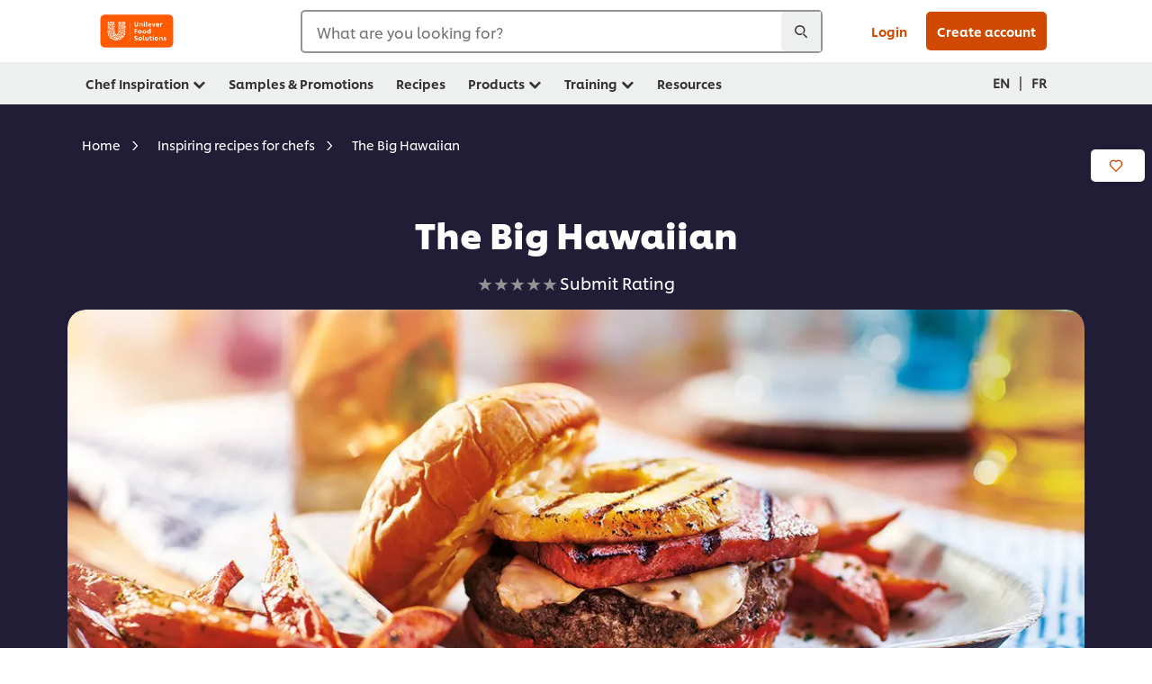

--- FILE ---
content_type: text/html; charset=UTF-8
request_url: https://www.unileverfoodsolutions.ca/en/recipe/the-big-hawaiian-R0060707.html
body_size: 29431
content:
<!DOCTYPE html>


<!--[if IE]> <html class="no-js ie " dir="ltr" lang="en-CA"> <![endif]-->
<!--[if !IE]>--> <html class="no-js " dir="ltr" lang="en-CA"> <!--<![endif]-->

    
    

    
<head lang="en-CA" itemscope itemtype="http://schema.org/WebPage">


    <meta name="robots" content="all"/>
    <meta name="format-detection" content="telephone=no"/>
    
    


    <script defer="defer" type="text/javascript" src="https://rum.hlx.page/.rum/@adobe/helix-rum-js@%5E2/dist/rum-standalone.js" data-routing="env=prod,tier=publish,ams=Unilever NV"></script>
<link rel="preconnect" href="https://cdn.livechatinc.com/"/>
    <link rel="preconnect" href="https://www.google-analytics.com/"/>
    <link rel="preconnect" href="https://www.youtube.com/"/>
	<link rel="preconnect" href="https://connect.facebook.net/"/>
    <link rel="preconnect" href="https://assets.adobedtm.com/"/>
    <link rel="preconnect" href="https://static.hotjar.com/"/>
    <link rel="preconnect" href="https://script.hotjar.com/"/>
    <link rel="preconnect" href="https://www.google.com/"/>
    <link rel="preconnect" href="https://cdn.cookielaw.org/"/>

    
        <link rel="preconnect" href="https://www.hotjar.com/"/>
        <link rel="preconnect" href="https://tagmanager.google.com/"/>
        <link rel="preconnect" href="https://secure.livechatinc.com/"/>
        <link rel="preconnect" href="https://kritique.io/"/>
        <link rel="preconnect" href="https://sifu.unileversolutions.com/"/>
        <link rel="preconnect" href="https://www.ads.google.com/"/>
        <link rel="preconnect" href="https://dayintegrationintern.tt.omtrdc.net/"/>
        <link rel="preconnect" href="https://cdn.cookielaw.org/"/>
    

    
    
    

    

	
    

    
    
    

    

    
        <script type="application/ld+json">
            {
                "@context": "http://schema.org",
                "@type": "Recipe",
                "name": "The Big Hawaiian",
                "image": "https://www.unileverfoodsolutions.ca/dam/global-ufs/mcos/NAM/calcmenu/recipes/CA-recipes/sandwiches/hamburger-à-lhawaïenne/main-header.jpg",
                "URL" : "https://www.unileverfoodsolutions.ca/en/recipe/the-big-hawaiian-R0060707.html",
                "author": {
                    "@type": "Organization",
                    "name": "Unilever Food Solutions"
                },
                "datePublished": "2019-08-30",
                "description": "A ground beef and pork patty blend topped with pepper jack cheese, ham and pineapple, plus a sweet and spicy Hawaiian sauce made with Hellmann's® Real Mayonnaise.  ",
                "keywords": "Beef,Main Course,Burgers,Summer,Spring,Pork",
                "recipeYield": "10",
                "recipeCategory": "Sandwiches &amp; Wraps",
                "recipeIngredient": ["125.0ml Vinegar, cider","60.0ml Sesame oil","500.0ml Honey","500.0ml Pineapple juice","250.0ml Teriyaki Sauce","875.0ml Hellmann's® Real Mayonnaise 4L 2 pack","125.0ml Sriracha (Thai hot sauce)","560.0g Ground Beef","560.0g Ground pork","10.0slices Pepper Jack Cheese, sliced","10.0each Hawaiian Buns, toasted ","300.0ml Hawaiian Sauce, prepared","10.0each Pineapple slice, grilled","560.0g Pressed canned ham product"],
                "recipeInstructions": [{"@type":"HowToStep","name":"Prepare the Hawaiian Sauce","text":"    Combine all ingredients except Hellmann\u0026rsquo;s\u0026reg; Real Mayonnaise and simmer until reduced by 1/3.     Combine 1.75 cup of the reduction with Hellmann\u0026rsquo;s\u0026reg; Real Mayonnaise. Reserve refrigerated.     Reserve remaining reduction refrigerated for later use. "},{"@type":"HowToStep","name":"Prepare the Patties","text":"    Combine ground beef and pork and form into 115 g. patties.     Cook patties through and top with cheese.     Sliced the pressed canned ham product into 60 g. portions and grill. "},{"@type":"HowToStep","name":"Assemble the Burger","text":"Spread the Hawaiin sauce on each bun.Top each burger with a slice of ham and pineapple"}]
            }
        </script>
    
    
    
    
    
    



    
    

     
     
        <!-- OneTrust Cookies Consent Notice start for unileverfoodsolutions.ca -->
<script type="text/javascript" src="https://cdn.cookielaw.org/consent/c8ee8fa4-365a-4672-b5b6-87dd605403db/OtAutoBlock.js"></script>
<script src="https://cdn.cookielaw.org/scripttemplates/otSDKStub.js" data-document-language="true" type="text/javascript" charset="UTF-8" data-domain-script="c8ee8fa4-365a-4672-b5b6-87dd605403db"></script>
<script type="text/javascript">
var scrollVal = 0;
function OptanonWrapper() {

$(window).scroll(function(event) {
scrollVal = $(window).scrollTop();
});

$('#onetrust-pc-btn-handler, #onetrust-accept-btn-handler, #accept-recommended-btn-handler, .onetrust-close-btn-handler').on('click', function(){

document.body.style.overflow = 'hidden';
document.querySelector('html').scrollTop = window.scrollY;
document.body.style.overflow = null;
window.scrollTo({
top: scrollVal
});
});
if (OneTrust.IsAlertBoxClosed() === false) {
var banner = document.getElementById("onetrust-banner-sdk");
banner.style = "display: block;";
}
}

document.addEventListener('DOMContentLoaded', function() {
  // Your MutationObserver code here
  function setBannerRoleIfNeeded() {
    const banner = document.getElementById('onetrust-banner-sdk');
    if (
      banner &&
      !banner.hasAttribute('role') &&
      banner.classList.contains('otFlat') &&
      banner.classList.contains('bottom') &&
      banner.classList.contains('ot-wo-title') &&
      banner.classList.contains('ot-buttons-fw')
    ) {
      banner.setAttribute('role', 'dialog');
      return true;
    }
    return false;
  }

  if (!setBannerRoleIfNeeded()) {
    const observer = new MutationObserver(() => {
      if (setBannerRoleIfNeeded()) {
        observer.disconnect();
      }
    });
    observer.observe(document.body, { childList: true, subtree: true });
  }
});
</script>
<!-- OneTrust Cookies Consent Notice end for unileverfoodsolutions.ca -->
    
    
    

    
    

    
        
    
    

    
    <meta http-equiv="X-UA-Compatible" content="IE=edge"/>
    <meta name="viewport" content="width=device-width, initial-scale=1"/>

    

    
    

    <link rel="canonical" href="https://www.unileverfoodsolutions.ca/en/recipe/the-big-hawaiian-R0060707.html"/>

    <link rel="alternate" hreflang="fr-ca" href="https://www.unileverfoodsolutions.ca/fr/recipe/hamburger-a-lhawaienne-R0060707.html"/>
	<link rel="alternate" hreflang="en-ca" href="https://www.unileverfoodsolutions.ca/en/recipe/the-big-hawaiian-R0060707.html"/>

    
    
    


    <meta name="description" content="A ground beef and pork patty blend topped with pepper jack cheese, ham and pineapple, plus a sweet and spicy Hawaiian sauce made with Hellmann's® Real Mayonnaise.  "/>

    
    
        <meta name="theme-color" content="#ff5a00"/>
    

    
    
    <link rel="preload" href="/dam/ufs-global/logos/2023/ufs-primary_logo.svg" as="image"/>
    
    

    <title>The Big Hawaiian  - Recipe</title>

    
    

    
    
    
    
<link rel="stylesheet" href="/etc/clientlibs/ufs-aem/critical.min.128ba721408a3c942550627688134928.css" type="text/css">



    
    
<link rel="preload stylesheet" href="/etc/clientlibs/ufs-aem/all.min.d290c49ac1ca4ee9865f31a13bc7714f.css" type="text/css" media="print" as="style" onload="this.media='all'">






     
    
        <link rel="stylesheet preload" href="https://www.unileverfoodsolutions.ca/etc/designs/ufs-aem/static/fonts/css/shilling.css" as="style" type="text/css" crossorigin/>
        <link rel="preload" href="https://www.unileverfoodsolutions.ca/etc/designs/ufs-aem/static/fonts/shilling/custom-font-regular.woff2" as="font" type="font/woff2" crossorigin/>
        <link rel="preload" href="https://www.unileverfoodsolutions.ca/etc/designs/ufs-aem/static/fonts/shilling/custom-font-medium.woff2" as="font" type="font/woff2" crossorigin/>
        <link rel="preload" href="https://www.unileverfoodsolutions.ca/etc/designs/ufs-aem/static/fonts/shilling/custom-font-bold.woff2" as="font" type="font/woff2" crossorigin/>
        <link rel="preload" href="https://www.unileverfoodsolutions.ca/etc/designs/ufs-aem/static/fonts/shilling/Chefs-Hand-Regular.woff2" as="font" type="font/woff2" crossorigin/>
    

     
     <link rel="stylesheet preload" href="https://www.unileverfoodsolutions.ca/etc/clientlibs/ufs-aem/app/icons/icon.css" as="style" type="text/css" crossorigin/>
    
    <link rel="preload" href="https://www.unileverfoodsolutions.ca/etc/clientlibs/ufs-aem/app/icons/ufs-icons-20220531.woff2" as="font" type="font/woff2" crossorigin/>
    
    
    

    
    
    	<meta itemprop="name" content="The Big Hawaiian  - Recipe"/>
    	<meta itemprop="description" content="A ground beef and pork patty blend topped with pepper jack cheese, ham and pineapple, plus a sweet and spicy Hawaiian sauce made with Hellmann's® Real Mayonnaise.  "/>
        
    	<meta itemprop="image" content="/etc/designs/ufs-aem/static/icons/logo.svg"/>
		
        
    

    
    <meta property="og:title" content="The Big Hawaiian  - Recipe"/>
    <meta property="og:type" content="website"/>
    <meta property="og:url" content="https://www.unileverfoodsolutions.ca/en/recipe/the-big-hawaiian-R0060707.html"/>
    
    <meta property="og:image" content="https://www.unileverfoodsolutions.ca/dam/global-ufs/mcos/NAM/calcmenu/recipes/CA-recipes/sandwiches/hamburger-à-lhawaïenne/main-header.jpg"/>
    
    
    <meta property="og:description" content="A ground beef and pork patty blend topped with pepper jack cheese, ham and pineapple, plus a sweet and spicy Hawaiian sauce made with Hellmann's® Real Mayonnaise.  "/>
    <meta property="og:site_name" content="Unilever Food Solutions CA"/>

    
    <meta name="mobile-web-app-capable" content="yes"/>
    <meta name="apple-mobile-web-app-capable" content="yes"/>
    <meta name="apple-mobile-web-app-status-bar-style" content="black"/>
    <meta name="apple-mobile-web-app-title" content="UFS"/>
    <meta name="apple-touch-fullscreen" content="yes"/>

     
     
		
        	<link rel="apple-touch-icon" sizes="120x120" href="/etc/designs/ufs-aem/static/icons/default/ios_icon_120x120.png"/>
        
        	<link rel="apple-touch-icon" sizes="180x180" href="/etc/designs/ufs-aem/static/icons/default/ios_icon_180x180.png"/>
        
        	<link rel="apple-touch-icon" sizes="152x152" href="/etc/designs/ufs-aem/static/icons/default/ios_icon_152x152.png"/>
        
        	<link rel="apple-touch-icon" sizes="167x167" href="/etc/designs/ufs-aem/static/icons/default/ios_icon_167x167.png"/>
        
    

    

    
        <link rel="manifest" href="/bin/pwaServlet?siteCode=ufs-ca&locale=en" crossorigin="use-credentials"/>
    

    
    
		
        	<link rel="apple-touch-startup-image" href="/dam/global-ufs/mcos/belgium/splash/ipadpro-9-7-portrait.png" media="(device-width: 768px) and (device-height: 1024px) and (-webkit-device-pixel-ratio: 2) and (orientation: portrait)"/>
        
        	<link rel="apple-touch-startup-image" href="/dam/global-ufs/mcos/belgium/splash/iphonex-landscape.png" media="(device-width: 768px) and (device-height: 1024px) and (-webkit-device-pixel-ratio: 2) and (orientation: landscape)"/>
        
        	<link rel="apple-touch-startup-image" href="/dam/global-ufs/mcos/belgium/splash/iphonex-portrait.png" media="(device-width: 375px) and (device-height: 812px) and (-webkit-device-pixel-ratio: 3) and (orientation: portrait)"/>
        
        	<link rel="apple-touch-startup-image" href="/dam/global-ufs/mcos/belgium/splash/iphonex-landscape.png" media="(device-width: 375px) and (device-height: 812px) and (-webkit-device-pixel-ratio: 3) and (orientation: landscape)"/>
        
    


    

    
    
    
    
    <link href="/etc/designs/ufs-aem/static/icons/favicon.ico" rel="shortcut icon" type="image/x-icon"/>
    <link href="/etc/designs/ufs-aem/static/icons/ufs-icon-16x16.png" rel="icon" type="image/png"/>
    <link href="/etc/designs/ufs-aem/static/icons/default/ufs-icon-196x196.png" rel="icon" type="image/png" sizes="196x196"/>

    
    <meta name="application-name" content="The Big Hawaiian  - Recipe"/>
    <meta name="msapplication-TileColor" content="#ff5a00"/>
    <meta name="msapplication-square70x70logo" content="/etc/designs/ufs-aem/static/icons/default/ufs-tile-small.png"/>
    <meta name="msapplication-square150x150logo" content="/etc/designs/ufs-aem/static/icons/default/ufs-tile-medium.png"/>
    <meta name="msapplication-wide310x150logo" content="/etc/designs/ufs-aem/static/icons/default/ufs-tile-wide.png"/>
    <meta name="msapplication-square310x310logo" content="/etc/designs/ufs-aem/static/icons/default/ufs-tile-large.png"/>

    
    
    <meta name="facebook-domain-verification" content="vahjprvq8e0snygs9zlh3q6794fb74"/>
    
    <meta name="google-site-verification" content="EHYzIf-4U6hshc_xyhEDQiIaTEOgylISIczLVKNW01U"/>
    

  
	
    	
            
                
   <script>
        UFS_GLOBAL = {
            "locale" : "EN",
            "localeString" : "en\u002DCA",
            "countryCode" : "CA",
            "sifuDomain" : "https:\/\/sifu.unileversolutions.com",
            "usernameCookieName" : "ufs\u002Dusername",
            "newsletterPopupCookieName" : "ufs\u002Dnewsletter\u002Ddialog\u002Dshown",
            "pageViewsSessionStorageKey": "GlobalSessionPageViews",
            "tokenCookieName" : "ufs\u002Dtoken",
            "languageCookieName" : "ufs\u002Dlanguage",
            "channelCookieName" : "ufs\u002Dchannel",
            "channelSelectorOpenByDefault" : false,
            "userChannelCookieName" : "ufs\u002Duser\u002Dchannel",
            "channelSelectorEnabled" : false,
            "flashCookieName" : "ufs\u002Dflash",
            "flashCookieSsoName" : "ufs\u002Dflash\u002Dsso",
            "ufsReferrerCookieName" : "ufs\u002Dreferrer",
            "ufsCookieWallCookieName" : "ufs\u002Dcookie\u002Dwall",
            "isUfsCookieWallEnabled" : false,
            "baseUrl" : "https:\/\/www.unileverfoodsolutions.ca",
            "isAuthor" : false,
            "isHome" : false,
            "loginRedirectMessage" : "You\x27re already registered. Please <a href=\x22\/en\/modular\u002Dlogin\u002Dform\u002Dpage.html?redirectUrl=https%3A%2F%2Fwww.unileverfoodsolutions.ca%2Fen%2Frecipe.R0060707.html\x22>login<\/a> to prefill the form.",
            "lastModified" : 1718260859000,
            "siteCode" : "ufs\u002Dca",
            "ufsCartCookieName" : "ufs\u002Dcart",
            "selectors" : "R0060707",
            "isDispatcherRequest" : true,
            "nodePath" : "\/content\/ufs\u002Dca\/en\/recipe\/jcr:content",
            "recipeIdCookieName" : "ufs\u002Drecipe\u002Did",
            "recipeNameCookieName" : "ufs\u002Drecipe\u002Dname",
            "productIdCookieName": "ufs\u002Dproduct\u002Did",
            "productNameCookieName": "ufs\u002Dproduct\u002Dname",
            "productCUPriceCookieName": "ufs\u002Dproduct\u002Dcu\u002Dprice",
            "productDUPriceCookieName": "ufs\u002Dproduct\u002Ddu\u002Dprice",
            "accessRestrictionCookieName" : "ufs\u002Daccess\u002Drestriction",
            "preferredPartnerValidationCookieName" : "ufs\u002Dpreferred\u002Dpartner\u002Dvalidation",
            "lastSubmittedFormPathCookieName" : "ufs\u002Dlast\u002Dsubmitted\u002Dform\u002Dpath",
            "marketoTrackingCookieName" : "_mkto_trk",
            "registrationPromotionCookie" : "ufs\u002Dregistration\u002Dpromotion",
            "checkSsl" : false,

            "UDM": {
                "globalbrand" : "Unilever Food Solution",
                "localbrand" : "Unilever Food Solution",
                "category" : "Foods",
                "channel" : "Brand Site",
                "country" : "CA",
                "sitetype" : "Non\u002DAvinash eCommerce",
                "uatUrl" : "wa\u002Duat.unileversolutions.com",
                "uatGid" : "2c6fd8e11e251a833e06058093f33789",
                "uatGaa" : "UA\u002D57103815\u002D5,UA\u002D35586169\u002D2",
                "url" : "wa\u002Dna.unileversolutions.com",
                "gid" : "5aa33fa67dc1d38cc114d5f8e0f61992",
                "gaa" : "UA\u002D57103815\u002D1,UA\u002D57103815\u002D3,UA\u002D57100440\u002D1,UA\u002D35586169\u002D1,G\u002D3VJKMHLGVZ,G\u002DK257S23T0D",
                "dom" : ".unileverfoodsolutions.ca",
                "setCustomDimension" : {
                    "dimension14" : "utilities",
                    "dimension15" : "information\u002Dpage",
                    "dimension16" : "R0060707"
                }
            },
            "currency": {
                "symbol": "€",
                "format": "{price}{currencySymbol}{currencyName}",
                "code": "EUR",
                "decimalSeparator": ",",
                "groupingSeparator": ".",
                "isDecimalPlacesDisabled": "false",
                "datePickerFormat": "dddd, DD.MM.YYYY",
                "multiCurrency": null,

            },
            "isLoyaltyEnabled" : false,
            "isWebshopEnabled" : false,
            "isFavoritesFrontendV2Enabled" : false,
            "enableAvailabilityFiltering" : false,
            "enableCountrySpecificFiltering" : false,
            "isUserTrackingEnabled" : true,
            "isRecommendationsEnabled": true,
            "isSiteWideApiEnabled": false,
            "isFavoriteListsDisabled": false,
            "tradePartnerConfig": {
                "isAutoSelectTradePartnerEnabled": false,
                "isTradePartnerChangeDialogEnabled": false
            },
            "isAssetEnabled" : false,
            "isNewsletterFormsEnabled" : true,
            "isMultiLang": true

        }

        dataLayer = [];
    </script>

    <script type="text/plain" class="optanon-category-C0004">
        UFS_GLOBAL.trackingCookieName = "ufs\u002Dtracking\u002Did";
        var trackingCookieName = "ufs\u002Dtracking\u002Did";
        var isUserTrackingEnabled = true;

        try {
            if(isUserTrackingEnabled) {
                if (document.cookie.indexOf(trackingCookieName) === -1) {
                    var userid = createUid();
                    document.cookie = trackingCookieName + "=" + userid + ";path=/;max-age=631138519";
                    window.UFS_GLOBAL.UDM.un = userid;
                } else {
                    var userid = getCookie(trackingCookieName);
                    window.UFS_GLOBAL.UDM.un = userid;
                }
                window.digitalData = window.digitalData || window.UFS_GLOBAL.digitalData;
                window.UDM = window.UDM || window.UFS_GLOBAL.UDM;
            }
        } catch (ignore) { }

        function createUid() {
            return createRandomVal() + createRandomVal() + '-' + createRandomVal() + '-' + createRandomVal() + '-' +
                createRandomVal() + '-' + createRandomVal() + createRandomVal() + createRandomVal();
        };
        function createRandomVal() {
            return Math.floor((1 + Math.random()) * 0x10000).toString(16).substring(1);
        };
        function getCookie(name) {
            var value = "; " + document.cookie;
            let parts = value.split("; " + name + "=");
            if (parts.length === 2) return parts.pop().split(';').shift();
        };
    </script>


                
    <script>
        UFS_GLOBAL.lang = {
            "general_FailMsg" : "An error occurred. Please try again in a few minutes.",
            "changePassword_OldNewPassSameMsg" : "ChangePassword_FE_OldNewPasswordSameMessage",
            "login_LogoutSuccessMsg" : "Login_Logout_SuccessMessage",
            "login_LogoutErrorMsg" : "Login_Logout_ErrorMessage",
            "login_ValidationEnterUsername" : "Login_Validation_EnterUsername",
            "login_ValidationEnterPassword" : "Login_Validation_EnterPassword",
            "login_WelcomeMsg" : "Login_Welcome_Message",
            "login_InvalidInfoMsg" : "Login_Validation_InvalidInfoMessage",
            "channelSelector_ValidationSelect" : "Please select a channel",
            "profile_invalidZipCode" : "Invalid postal code.",
            "profile_invalidPhoneNumber" : "Phone number format is invalid. e.g. 07412345678",
            "profile_invalidPasswordComplexity" : "Your password is not strong enough.             It should contain one of each :             upper case character (A \u002D Z),             lower case character (a \u002D z),             a numeric character (0\u002D9),             a special character (!@#$\x26*.:,;%)",
            "profile_invalidEmailAlreadyExists" : "This email has already been registered.",
            "profile_invalidMobilePhoneAlreadyExists" : ""
        }
    </script>
   
    
    <script>
        function isMobile(){
    	var check = false;
            (function(a) {
                if (/(android|bb\d+|meego).+mobile|avantgo|bada\/|blackberry|blazer|compal|elaine|fennec|hiptop|iemobile|ip(hone|od)|iris|kindle|lge |maemo|midp|mmp|mobile.+firefox|netfront|opera m(ob|in)i|palm( os)?|phone|p(ixi|re)\/|plucker|pocket|psp|series(4|6)0|symbian|treo|up\.(browser|link)|vodafone|wap|windows ce|xda|xiino/i
                        .test(a)
                        || /1207|6310|6590|3gso|4thp|50[1-6]i|770s|802s|a wa|abac|ac(er|oo|s\-)|ai(ko|rn)|al(av|ca|co)|amoi|an(ex|ny|yw)|aptu|ar(ch|go)|as(te|us)|attw|au(di|\-m|r |s )|avan|be(ck|ll|nq)|bi(lb|rd)|bl(ac|az)|br(e|v)w|bumb|bw\-(n|u)|c55\/|capi|ccwa|cdm\-|cell|chtm|cldc|cmd\-|co(mp|nd)|craw|da(it|ll|ng)|dbte|dc\-s|devi|dica|dmob|do(c|p)o|ds(12|\-d)|el(49|ai)|em(l2|ul)|er(ic|k0)|esl8|ez([4-7]0|os|wa|ze)|fetc|fly(\-|_)|g1 u|g560|gene|gf\-5|g\-mo|go(\.w|od)|gr(ad|un)|haie|hcit|hd\-(m|p|t)|hei\-|hi(pt|ta)|hp( i|ip)|hs\-c|ht(c(\-| |_|a|g|p|s|t)|tp)|hu(aw|tc)|i\-(20|go|ma)|i230|iac( |\-|\/)|ibro|idea|ig01|ikom|im1k|inno|ipaq|iris|ja(t|v)a|jbro|jemu|jigs|kddi|keji|kgt( |\/)|klon|kpt |kwc\-|kyo(c|k)|le(no|xi)|lg( g|\/(k|l|u)|50|54|\-[a-w])|libw|lynx|m1\-w|m3ga|m50\/|ma(te|ui|xo)|mc(01|21|ca)|m\-cr|me(rc|ri)|mi(o8|oa|ts)|mmef|mo(01|02|bi|de|do|t(\-| |o|v)|zz)|mt(50|p1|v )|mwbp|mywa|n10[0-2]|n20[2-3]|n30(0|2)|n50(0|2|5)|n7(0(0|1)|10)|ne((c|m)\-|on|tf|wf|wg|wt)|nok(6|i)|nzph|o2im|op(ti|wv)|oran|owg1|p800|pan(a|d|t)|pdxg|pg(13|\-([1-8]|c))|phil|pire|pl(ay|uc)|pn\-2|po(ck|rt|se)|prox|psio|pt\-g|qa\-a|qc(07|12|21|32|60|\-[2-7]|i\-)|qtek|r380|r600|raks|rim9|ro(ve|zo)|s55\/|sa(ge|ma|mm|ms|ny|va)|sc(01|h\-|oo|p\-)|sdk\/|se(c(\-|0|1)|47|mc|nd|ri)|sgh\-|shar|sie(\-|m)|sk\-0|sl(45|id)|sm(al|ar|b3|it|t5)|so(ft|ny)|sp(01|h\-|v\-|v )|sy(01|mb)|t2(18|50)|t6(00|10|18)|ta(gt|lk)|tcl\-|tdg\-|tel(i|m)|tim\-|t\-mo|to(pl|sh)|ts(70|m\-|m3|m5)|tx\-9|up(\.b|g1|si)|utst|v400|v750|veri|vi(rg|te)|vk(40|5[0-3]|\-v)|vm40|voda|vulc|vx(52|53|60|61|70|80|81|83|85|98)|w3c(\-| )|webc|whit|wi(g |nc|nw)|wmlb|wonu|x700|yas\-|your|zeto|zte\-/i
                            .test(a.substr(0, 4))) {
                    check = true;
                }
            })(navigator.userAgent || navigator.vendor || window.opera);
            return check;
        }
        var channelVal;
        if (isMobile()) {
            channelVal = "Mobile Site";
        } else {
            channelVal = "Brand Site";
        }

        var digitalData = {};
        digitalData = {
            siteInfo : {
                channel : "Brand Site",
                sitetype : "Non\u002DAvinash eCommerce",
            },
            page : {
                pageInfo : {
                    destinationURL : "https:\/\/www.unileverfoodsolutions.ca\/en\/recipe.R0060707.html",
                },
                category : {
                    pageType : "Recipe Detail",
                }
            },
            video : [],
            campaign: [],
            product : [],
            privacy : {
                accessCategories : [ {
                    domains : []
                } ]
            },
            component : [],
            trackingInfo : {
                GID :  "5aa33fa67dc1d38cc114d5f8e0f61992",
                "un" : "",
                tool : [ {
                    ids : ""
                } ]
            },
            promotion : []
        }
        digitalData.siteInfo.channel = channelVal;
        digitalData.page.category.primaryCategory = channelVal;
        digitalData.trackingInfo = {};
        digitalData.trackingInfo.tool = [ {} ];
        digitalData.trackingInfo.tool[0] = {};
        digitalData.trackingInfo.tool[1] = {};
        digitalData.privacy = {}; //Optional
        digitalData.page.attributes = {};
        digitalData.privacy.accessCategories = [ {} ]; //Optional
        digitalData.privacy.accessCategories[0].domains = []; //Optional
        digitalData.event = [];
        digitalData.page.pageInfo.pageName = "recipe";
        digitalData.page.pageInfo.language = "en\u002DCA";

        var subCategory_1 = "Home";
        var subCategory_2 = "Inspiring recipes for chefs";
        var subCategory_3 = "The Big Hawaiian";
        var articleNamePresent = "not set";
        var errorPage = "Recipe Detail";

        if(subCategory_1 != "no set"){
            if(errorPage === "Error Page") {
            digitalData.page.attributes.contentType ="404";
          }else {
          digitalData.page.category.subCategory1 = "Home";
          digitalData.page.attributes.contentType = "Home";
          }
        }

        if(subCategory_2 != "no set"){
          digitalData.page.category.subCategory2 = "Inspiring recipes for chefs";
          if(errorPage === "Error Page" || digitalData.page.category.subCategory2 === "Error loading page") {
            digitalData.page.attributes.contentType ="404";
          }else {
            digitalData.page.attributes.contentType = "Inspiring recipes for chefs";
          }
        }

        if(subCategory_3 != "no set"){
          digitalData.page.category.subCategory3 = "The Big Hawaiian";
          if(errorPage === "Error Page" || digitalData.page.category.subCategory3 === "Error loading page") {
            digitalData.page.attributes.contentType ="404";
          }else {
          digitalData.page.attributes.contentType = "The Big Hawaiian"; // To be set on each page change. Should contain 404 for error pages
          }
        }

        if(subCategory_3 != "no set"){
			digitalData.page.attributes.articleName = "not set";
        }

        digitalData.page.attributes.brandCategory = "Foods";

        //AEMF-11544
        var selectedCountry = localStorage.getItem("selectedCountry");
        var searchParam = new URLSearchParams(window.location.search);
        if(selectedCountry != null || searchParam.has('specificCountry')) {
                if(searchParam.has('specificCountry') && typeof digitalData !== 'undefined') {
                    selectedCountry  = searchParam.get('specificCountry').replace(/\?.*/, '');
                    digitalData.page.attributes.country = selectedCountry;
                }else if(selectedCountry != null){
					digitalData.page.attributes.country = selectedCountry;
                }
        }else {
            digitalData.page.attributes.country = "CA";
        }

        digitalData.page.attributes.globalBrand = "Unilever Food Solution";
        digitalData.page.attributes.localBrand = "Unilever Food Solution";
        digitalData.page.attributes.loginStatus = "false";
        digitalData.trackingInfo.GID = "5aa33fa67dc1d38cc114d5f8e0f61992";
        digitalData.trackingInfo.tool[0].id = "UA\u002D57103815\u002D1,UA\u002D57103815\u002D3,UA\u002D57100440\u002D1,UA\u002D35586169\u002D1,G\u002D3VJKMHLGVZ,G\u002DK257S23T0D";
        digitalData.trackingInfo.tool[1].id = "unileverna\u002Dufs\u002Dca,unileverna\u002Dglobal\u002Dallbrands";
        digitalData.siteInfo.internalDomain = "www.unileverfoodsolutions.ca";
    </script>
    
   

            
        

        
        

        
            <script data-ot-ignore type="text/plain" class="optanon-category-C0004" src="/etc/designs/ufs-aem/static/scripts/launch/udm.1632993448609.js"></script>
            
            <script data-ot-ignore type="text/plain" class="optanon-category-C0004" src="/etc/designs/ufs-aem/static/scripts/launch/aaudm.js"></script>
            
            <script type="text/plain" class="optanon-category-C0004" src="https://assets.adobedtm.com/e6bd1902389a/b58bd54a93b2/launch-5d03807610f3.min.js" async></script>
    

    
    

    
    

	
    
        <script type="text/plain" class="optanon-category-C0004">
            if (!window.CQ_Analytics) {
                window.CQ_Analytics = {};
            }
            if (!CQ_Analytics.TestTarget) {
                CQ_Analytics.TestTarget = {};
            }
            CQ_Analytics.TestTarget.clientCode = 'ufsat';
        </script>
    

    
    
        
    

    

    

    
    

    
    
</head>

    <body class="content-page ltr  ">

    
    
    

    

    
        
    <div class="main-header-pusher "></div>
    <div class="camerascan-popup js-camerascan-popup hidden">
        <div class="camerascan-content">
            <div class="camerascan-content__back-button js-close-camerascan"><span>Close</span></div>
            <div class="camerascan-content__header">Scan a UFS barcode</div>
            <div class="camerascan-content__sub-header">Scan the barcode on the packaging </div>
        </div>
        <div class="eanerror-popup js-eanerror-popup hidden">
            <div class="eanerror-popup__head">Invalid code</div>
            <div class="eanerror-popup__subhead">Scan a valid code</div>
            <div class="eanerror-popup__scanagain js-scanagain">Scan again</div>
        </div>
        <section id="container" class="container">
            <div class="camera-crop-top"></div>
            <div id="interactive" class="viewport camera-viewport"></div>
            <div class="camera-crop-bottom"></div>
        </section>
    </div>
    
    <header class="main-header-v5 js-main-header js-main-header-v3 ">
        
        
        
        
        
        <div class="header-main-nav hide-print js-header-main">
            <div class="header-main-nav__wrapper js-hide-mob-nav">
                <div class="header-main-nav__navigation-handle-wrapper js-handle-mobile-nav">
                    <div class="header-main-nav__navigation-handle js-navigation-handle">
                        <span class="icn-hamburger-menu"></span>
                        <span class="text">Menu</span>
                        
                    </div>
                </div>
                <div class="header-main-nav__logo js-header-main-nav-logo">
                    <a href="/en.html" title="Unilever Food Solutions » Home">
                        <img class="img ufs-logo_svg " title="Unilever Food Solutions » Home" alt="Unilever Food Solutions » Home" src="/dam/ufs-global/logos/2023/ufs-primary_logo.svg" height="55" width="116"/>

                    </a>
                </div>
                

                

                <div class="header-main-nav__search-container hide-mobile">
                    <div class="header-main-nav__search-wrapper main-nav-search__mobile js-main-nav-search-container">
                        
    <form class="js-search-form" action="/en/search-results.html" method="get" novalidate>
        <div class="search-suggestion-container">
        <div class="form-element has-addon" id="js-main-nav-search-container-element">
            <div class="form-element-addon js-search-icon js-search-icn">
                <span class="icn-search-n js-addon"></span>
                <span class="loader hidden js-loader"></span>
            </div>

            <label for="search-global-desktop" class="search-global js-search-lbl" aria-hidden="false">
                What are you looking for?
            </label>

            <input type="text" id="search-global-desktop" name="q" class="search-global js-search-global js-input-text js-global-search-aa" onfocus="this.placeholder = ''" data-at="section-search" data-event-name="Start Search"/>
            <div class="js-lightbox__overlay_search_nav"></div>
                                <div class="header-main-nav__search-x js-main-nav-close-search cross-icn js-cross-icn">
                        <span class="icn-close"></span>
                    </div>
        </div>

        

        <div class="suggestions hidden js-suggestions js-overlay-searchnav">

                <div class="scroller">
                <div data-suggestion-product-count="3" data-suggestion-recipe-count="3" data-suggestion-academy-count="3" data-suggestion-other-count="3" data-suggestion-enabled-config="1" data-suggestion-keyword-count="4" data-ajax-load-url="/bin/searchServlet" data-node-path="/content/ufs-ca/en/recipe/jcr:content" data-all-label="All" data-product-label="Products" data-recipe-label="Recipes" data-academy-label="Academy" data-other-label="Other" class="js-suggestion-search">

			<div class="facets_container js-suggestions-list">
                    <div class="suggestions-row hidden">
                        <ul class="suggestions-list js-suggestion-search-suggestions">
                        </ul>
                    </div>
                    <div class="suggestions-row hidden hide-mobile js-suggestions-product js-suggestions-Products">
					<div class="facet-obj">
						<span class="h4">Products</span>
						<span class="see-all-details h4 js-category-details-aa" data-link="/content/ufs-ca/en/search-results.html?q={query_encoded}&pageType=product" data-event-target-url="/content/ufs-ca/en/search-results.html?q={query_encoded}&pageType=product" data-event-category="Other" data-event-type="G-Search Product" data-event-name="See products">
					<a class="see-data-label" href="/en/search-results.html?q={query_encoded}&pageType=product" data-event-target-url="/content/ufs-ca/en/search-results.html?q={query_encoded}&pageType=product" data-event-category="Other" data-event-type="G-Search Product" data-event-name="See products">See<span class="js-facet_count_Product suggestion-content-val"></span>products</a></span>
					</div>
                        <div class="loader hidden js-suggestion-search-loading-spinner"></div>
                        <ul class="js-suggestion-search-results item-list__rows clearfix">
                        </ul>
                    </div>

                    <div class="suggestions-row hidden hide-mobile js-suggestions-Recipes">
					<div class="facet-obj">
						<span class="h4">Recipes</span>
						<span class="see-all-details h4 js-category-details-aa" data-link="/content/ufs-ca/en/search-results.html?q={query_encoded}&pageType=recipe" data-event-target-url="/content/ufs-ca/en/search-results.html?q={query_encoded}&pageType=recipe" data-event-category="Other" data-event-type="G-Search Recipe" data-event-name="See recipes">
					<a class="see-data-label" href="/en/search-results.html?q={query_encoded}&pageType=recipe" data-event-target-url="/content/ufs-ca/en/search-results.html?q={query_encoded}&pageType=recipe" data-event-category="Other" data-event-type="G-Search Recipe" data-event-name="See recipes">See<span class="js-facet_count_Recipes suggestion-content-val"></span>recipes</a></span>
				    </div>
                        <div class="loader hidden js-suggestion-search-loading-spinner"></div>
                        <ul class="js-suggestion-search-results item-list__rows clearfix">
                        </ul>
                    </div>
                    <div class="suggestions-row hidden hide-mobile js-suggestions-Academy">
					<div class="facet-obj">
						<span class="h4">Academy</span>
						<span class="see-all-details h4 js-category-details-aa" data-link="/content/ufs-ca/en/search-results.html?q={query_encoded}&pageType=academy" data-event-target-url="/content/ufs-ca/en/search-results.html?q={query_encoded}&pageType=academy" data-event-category="Other" data-event-type="G-Search Academy" data-event-name="See academy">
					<a class="see-data-label" href="/en/search-results.html?q={query_encoded}&pageType=academy" data-event-target-url="/content/ufs-ca/en/search-results.html?q={query_encoded}&pageType=academy" data-event-category="Other" data-event-type="G-Search Academy" data-event-name="See academy">See<span class="js-facet_count_Academy suggestion-content-val"></span>academy</a></span>
					</div>
                        <div class="loader hidden js-suggestion-search-loading-spinner"></div>
                        <ul class="js-suggestion-search-results item-list__rows clearfix">
                        </ul>
                    </div>
                    <div class="suggestions-row hidden hide-mobile js-suggestions-Other">
					<div class="facet-obj">
						<span class="h4">Other</span>
						<span class="see-all-details h4 js-category-details-aa" data-link="/content/ufs-ca/en/search-results.html?q={query_encoded}&pageType=other" data-event-target-url="/content/ufs-ca/en/search-results.html?q={query_encoded}&pageType=other" data-event-category="Other" data-event-type="G-Search Other" data-event-name="See other">
					<a class="see-data-label" href="/en/search-results.html?q={query_encoded}&pageType=other" data-event-target-url="/content/ufs-ca/en/search-results.html?q={query_encoded}&pageType=other" data-event-category="Other" data-event-type="G-Search Other" data-event-name="See other">See<span class="js-facet_count_Other suggestion-content-val"></span>other</a></span>
                    </div>
                        <div class="loader hidden js-suggestion-search-loading-spinner"></div>
                        <ul class="js-suggestion-search-results item-list__rows clearfix">
                        </ul>
                    </div>
                    </div>
                    <script type="text/template" data-template="ajaxSearchItem">
                        <li class="clearfix">
                            <figure class="item-list__image">
                                <a href="{{pageUrl}}" title="{{pageTitleEncoded}}" class="js-category-suggestion-aa"
							    data-event-target-url="{{pageUrl}}"
					            data-event-category="Other"
					            data-event-type="G-Search Suggestion"
					            data-event-name="{{pageTitleEncoded}}">
                                    <img src="{{previewImage}}" alt="{{pageTitleEncoded}}">
                                </a>
                            </figure>

                            <div class="item-list__body">
                                <p>
                                    <a href="{{pageUrl}}" title="{{pageTitleEncoded}}" class="js-category-suggestion-aa"
									data-event-target-url="{{pageUrl}}"
					                data-event-category="Other"
					                data-event-type="G-Search Suggestion"
					                data-event-name="{{pageTitle}}">
                                        <span class="item-list__title">{{pageTitle}}</span>
                                        <span class="item-list__body">{{description}}</span>
                                    </a>
                                </p>
                            </div>
                        </li>
                    </script>

					<div class="suggestions-row search-all-btn">
						<div style="text-align:center;" class="js-search-all-label-place-holder item-list__footer">
                            <a href="javascript:;" class="btn orange js-search-all hidden js-category-details-aa" data-link="/en/search-results.html?q=" data-event-target-url="/content/ufs-ca/en/search-results.html?q=" data-event-category="Other" data-event-type="G-Search All" data-event-name="Show All Results">
                                    <span class="js-found show-result-found-m"></span>
                                     results for
                                     <span class="js-searchWord"></span>
							</a>
						</div>
					</div>

                </div>
                <input type="hidden" name="ptp" class="js-search-ptp"/>
                <input type="hidden" name="tp" class="js-search-tp"/>
                </div>
            </div>
            </div>
    </form>

                    </div>
                    <!-- <div class="header-main-nav__search-x js-main-nav-close-search cross-icn js-cross-icn">
                        <span class="icn-close"></span>
                    </div> -->
                </div>
                <div class="header-main-nav__secondary clearfix js-secondary-nav">
				<!--	<div class="nav-login-signup">
						<ul class="header-main-nav__first-meta-items">
							<li>
							   <a href="/content/ufs-eg/en/register-profile.html" title="Login" class="sel-register orange js-register " data-href="#" data-at="header-register-button">Login</a>
							</li>
							<li class="header-sign-up-but">
							   <a href="/content/ufs-eg/en/register-profile.html" title="Sign up" class="sel-register btn orange js-register " data-href="#" data-at="header-register-button">Sign up</a>
							</li>
						</ul>
					</div> -->
                    <div class="header-main-nav__meta-items">
                        
                        <ul class="header-main-nav__first-meta-items  df">

                          <!--  /* favourites */ -->
                            
	
    
    <script>
        var parentEle = document.querySelectorAll(".js-fav-anchor"); 
        parentEle.forEach((ele)=>{
            ele.querySelector('.icn-heart-o')?.addEventListener("click", function (event) {
            analyticApi.tracking.onClikFavoritesNav() 
        })
        })
    </script>

                             <!--  /* favourite Recipes */ -->
                            
	
    <li class="favorites-anchor favorite-mobile js-favorite-mobile js-fav-anchor js-nav-loggedin dfc favorite-icon">
        <a href="/en/recipe-book.html" title="Recipe Book" class="dfch">
            <span class="icn-heart-o">
                
            </span>
        </a>
        <span class="f-12 hide-mobile  "></span>
    </li>

                            
                            <li class="expandable js-expandable header-main-nav__login from-right js-nav-loggedout sel-login-navigation hide-mobile">
                            <a class="js-expandable-navigation-item nav-font clr-orange" href="javascript:;" title="My account">Login</a>
                                <!--<span class="channel-unknown-badge hidden js-channel-badge"
                                    data-sly-test="false"></span> -->
                                <div class="header-main-nav__account-foldout-wrapper">
                                    <ul class="js-handle-promotion header-main-nav__account-foldout">
                                        <li class="account">
                                            



    
        

    <div class="js-loginv2-component js-form-component js-type-inline">
        
        

        <form action="#" class="  js-form default-form login-form_inline margin-bottom-10" method="post" data-node-path="/content/ufs-ca/en/modular-login-form-page/jcr:content/parsys/loginv2_copy" data-ajax-action="loginv2" data-ajax-url="/bin/loginServlet" data-confirmation-url="https://www.unileverfoodsolutions.ca/en/register-profile/completion.html" data-active-validation="false" data-use-new-form="true" data-facebook-api-information="{&#34;apiVersion&#34;:&#34;v2.8&#34;,&#34;sdkUrl&#34;:&#34;https://connect.facebook.net/en_US/sdk.js&#34;,&#34;appId&#34;:&#34;1049595482410946&#34;,&#34;facebookLoginEnabled&#34;:true}" data-at="header-login-form">

            

            
                <fieldset>
                    
                        
                        <div class="form-element-row">
                            
                            
    <input type="text" name="oldEmail" class="hidden"/>
    
    <div class="form-element">
        <label for="email" aria-hidden="true">
            E-mail <span>*</span>
        </label>

        <input id="email" name="email" type="email" class="js-input-text " required aria-label="E-mail" autocomplete="username" maxlength="256" data-validation-method="NONE" data-validation-msg="Please enter a valid email address eg. johndoe@example.com." data-msg-required="Please enter an email address." data-msg-email="Please enter an email address." data-at="email" data-onfocusout="promptLogin"/>

        

        
    </div>


                        </div>
                        
                        
                        
                        
                    
                        
                        
                        
                        
                        
                        
                    
                        
                        
                        
                        
                        <div class="form-element-row">
                            
                            
    
    <div class="form-element has-addon">
        <label for="password" aria-hidden="true">
            Password <span>*</span>
        </label>

        <input id="password" name="password" type="password" class="js-input-text " required aria-label="Password" autocomplete="current-password" maxlength="256" data-validation-method="NONE" data-validation-msg="Your password is not strong enough. It should be at least 8 characters long and contain at least three of the following types of characters: an upper case character (A - Z), a lower case character (a - z), a numeric character (0-9), a special character (!@#$&amp;*.:,;%)" data-msg-required="Please enter your password." data-at="password"/>

        

        <div class="form-element-addon">
            <span class="icn-unmask js-unmask-password"></span>
        </div>
    </div>


                        </div>
                        
                    
                        
                        
                        
                        
                        
                        
                    
                </fieldset>
            

            <div class="clearfix">
                <input type="text" class="js-automatic-submission-prevention automatic-submission-prevention"/>
                <input type="hidden" name="countryCode" value="CA"/>
                <input type="hidden" name="site" value="ufs-ca"/>
                <input type="hidden" name="successRedirect" value="https://www.unileverfoodsolutions.ca/en/recipe.R0060707.html"/>
                <input type="hidden" name="failRedirect" value="https://www.unileverfoodsolutions.ca/en/modular-login-form-page.html?fail=1&amp;redirectUrl=https%3A%2F%2Fwww.unileverfoodsolutions.ca%2Fen%2Frecipe.R0060707.html" rel="nofollow"/>
                <input type="hidden" name="fbFailRedirect" value="https://www.unileverfoodsolutions.ca/en/modular-email-signup-form.html"/>

                <div class="col-span-12">
                    <button type="submit" name="submitButton" class="button orange js-loginv2-submit js-form-submit" data-at="header-login-submit-button">
                        Login
                    </button>
                </div>

                <div class="col-span-12 text-centered">
                    <a href="/en/reset-password.html" title="Forgot your password?" class="sel-reset-password reset-password" data-at="header-login-forgot password">
                        Forgot your password?
                    </a>
                </div>

                <div class="lightbox__overlay lightbox-login hide-print js-lightbox-login hidden">
                    <div class="lightbox__window">
                        <h3 class="black">Logging in</h3>
                        <p>Logging in, please wait</p>
                    </div>
                </div>
            </div>
        </form>
    </div>


    







                                        </li>
                                        <!--<li class="header-main-nav__new-account">
                                            <a href="/content/ufs-ca/en/modular-email-signup-form.html"
                                                title="Create account"
                                                class="sel-register btn orange js-register "
                                                data-href="#"
                                                data-at="header-register-button">
                                                Create account
                                            </a>
                                        </li> -->
                                        <li class="fbLogin_button fbbutton-container">
                                            <!--<div class="fbLogin_button__seperator">OR</div> -->
                                            <div class="fb-login-button fb-login-btn hidden" id="fbLink" data-scope="public_profile" data-max-rows="1" data-size="Medium" data-button-type="login_with" data-show-faces="false" data-auto-logout-link="false" data-use-continue-as="false" login_text="Facebook Login">
                                            </div>
											<a href="javascript:;" class="fb-button-cookie js-fb-button-cookie"><span class="icon fb_icon"></span>Facebook Login</a>
											<a href="javascript:;" class="fb-custom-button js-fb-button hidden"><span class="icon fb_icon"></span>Facebook Login</a>
                                        </li>
                                        

                                        <li class="header-main-nav__foldout-list-items js-nav-contact-us">
                                            <a href="/en/contact-us.html">Contact</a>
                                        </li>
										
                                    </ul>
                                </div>
                            </li>
							<li class="header-sign-up-but js-nav-loggedout hide-mobile ">
							   <a href="/en/modular-email-signup-form.html" title="Create account" class="sel-register btn orange js-register " data-href="#" data-at="header-register-button">Create account</a>
							</li>
                            
                            <li class="expandable js-expandable header-main-nav__loggedin from-right js-nav-loggedin sel-profile-navigation hidden hide-mobile dfcc profile-icon">
                                <a class="js-expandable-navigation-item icn-account dfch profile-icon" href="javascript:;" title="Login"></a>
                                
                                <div class="header-main-nav__account-foldout-wrapper">
                                    <ul class="header-main-nav__account-foldout">
                                        <li class="header-main-nav__foldout-list-items">
                                            <a href="/en/edit-profile.html" class="sel-profile" rel="nofollow">My account</a>
                                        </li>
                                        


                                        

                                        <li class="header-main-nav__foldout-list-items js-nav-contact-us">
                                            <a href="/en/contact-us.html">Contact</a>
                                        </li>


                                        <li class="header-main-nav__foldout-list-items">
                                            <a href="/en.html" class="js-logout sel-logout">Logout</a>
                                        </li>
										
                                    </ul>
                                </div>
                                <span class="f-12 hide-mobile"></span>
                            </li>
                            
						</ul>
                        <ul class="header-main-nav__last-meta-items show-mobile">
                        
	
    
    <script>
        var parentEle = document.querySelectorAll(".js-fav-anchor"); 
        parentEle.forEach((ele)=>{
            ele.querySelector('.icn-heart-o')?.addEventListener("click", function (event) {
            analyticApi.tracking.onClikFavoritesNav() 
        })
        })
    </script>

                        </ul>
                        <ul rel="nofollow" class="header-main-nav__last-meta-items show-mobile login-mobile js-nav-loggedout">
                            <li class="login-account js-login-account">
                                    <a class="icn-account-n" href="/en/modular-login-form-page.html?profile" rel="nofollow" title="Login"></a>
                            </li>
                        </ul>
                        <ul class="header-main-nav__last-meta-items show-mobile hidden js-nav-loggedin">
                            <li class="login-account js-login-account">
                                <a class="icn-account-n js-profile-view" href="#" title="My account"></a>
                            </li>
                        </ul>
                        <ul class="header-main-nav__last-meta-items dfc cart-icon">
                            
                            <li>
                                <span class="f-12 cart-text hide-mobile"></span>
                            </li>
                        </ul>
                    </div>

					
                    
                </div>
            </div>
            <div id="js-pwa-search" class="header-main-nav__search-container hide-desktop searchpwa js-show-search hide-above-tablet">
                <div class="search-back">
                    <span class="icn-angle-left search-back-icn js-search-back"></span>
                </div>
                
    <form class="js-search-form" action="/en/search-results.html" method="get" novalidate>

        <div class="form-element has-addon js-search-resize">
            <label for="search-global-desktop-n" class="search-global js-search-lbl" aria-hidden="false">
                What are you looking for?
            </label>
            <input type="text" id="search-global-desktop-n" name="q" class="search-global js-search-global js-input-text js-global-search-aa" onfocus="this.placeholder = ''" data-at="section-search" data-event-name="Start Search"/>
            <div class="search-icon-container">
                <span class="icn-search-n"></span>
            </div>
            <div class="camera-icon-container js-scan-icon js-scan-seach-hide">
                <span class="icon icon-scan">
            </span>
            </div>
        </div>

                <div class="suggestions hidden js-suggestions js-hide-height">
                <div class="header-main-nav__barcoad-container hide-desktop js-scan-icon js-barcode">
                    <span class="icon icon-scan"></span>
                    <span class="scan-text">Scan a product barcode</span>
                </div>
                <div class="scroller">

                <div data-suggestion-product-count="3" data-suggestion-recipe-count="3" data-suggestion-academy-count="3" data-suggestion-other-count="3" data-suggestion-enabled-config="1" data-suggestion-keyword-count="4" data-ajax-load-url="/bin/searchServlet" data-node-path="/content/ufs-ca/en/recipe/jcr:content" data-all-label="All" data-product-label="Products" data-recipe-label="Recipes" data-academy-label="Academy" data-other-label="Other" class="js-suggestion-search">
					<div class="facets_container js-suggestions-list">
                    <div class="suggestions-row suggestions-row-pwa show-mobile hidden">
                        <ul class="suggestions-list js-suggestion-search-suggestions">
                        </ul>
                    </div>

                    <div class="suggestions-row hidden show-mobile js-suggestions-Products">
					<div class="facet-obj">
						<span class="h4">Products</span>
						<span class="see-all-details h4 js-category-details-aa" data-link="/content/ufs-ca/en/search-results.html?q={query_encoded}&pageType=product" data-event-target-url="/content/ufs-ca/en/search-results.html?q={query_encoded}&pageType=product" data-event-category="Other" data-event-type="G-Search Product" data-event-name="See products">
					<a href="/en/search-results.html?q={query_encoded}&pageType=product" data-event-target-url="/content/ufs-ca/en/search-results.html?q={query_encoded}&pageType=product" data-event-category="Other" data-event-type="G-Search Product" data-event-name="See products">See<span class="js-facet_count-mob_Product suggestion-content-val"></span>products</a></span>
					</div>
                        <div class="loader hidden js-suggestion-search-loading-spinner"></div>
                        <ul class="js-suggestion-search-results item-list__rows clearfix">
                        </ul>
                    </div>

                    <div class="suggestions-row hidden show-mobile js-suggestions-Recipes">
					<div class="facet-obj">
						<span class="h4">Recipes</span>
						<span class="see-all-details h4 js-category-details-aa" data-link="/content/ufs-ca/en/search-results.html?q={query_encoded}&pageType=recipe" data-event-target-url="/content/ufs-ca/en/search-results.html?q={query_encoded}&pageType=recipe" data-event-category="Other" data-event-type="G-Search Recipe" data-event-name="See recipes">
					<a href="/en/search-results.html?q={query_encoded}&pageType=recipe" data-event-target-url="/content/ufs-ca/en/search-results.html?q={query_encoded}&pageType=recipe" data-event-category="Other" data-event-type="G-Search Recipe" data-event-name="See recipes">See<span class="js-facet_count-mob_Recipes suggestion-content-val"></span>recipes</a></span>
					</div>
                        <div class="loader hidden js-suggestion-search-loading-spinner"></div>
                        <ul class="js-suggestion-search-results item-list__rows clearfix">
                        </ul>
                    </div>
                    <div class="suggestions-row hidden show-mobile js-suggestions-Academy">
					<div class="facet-obj">
						<span class="h4">Academy</span>
						<span class="see-all-details h4 js-category-details-aa" data-link="/content/ufs-ca/en/search-results.html?q={query_encoded}&pageType=academy" data-event-target-url="/content/ufs-ca/en/search-results.html?q={query_encoded}&pageType=academy" data-event-category="Other" data-event-type="G-Search Academy" data-event-name="See See">
					<a class="see-data-label" href="/en/search-results.html?q={query_encoded}&pageType=academy" data-event-target-url="/content/ufs-ca/en/search-results.html?q={query_encoded}&pageType=academy" data-event-category="Other" data-event-type="G-Search Academy" data-event-name="See See">See<span class="js-facet_count-mob_Academy suggestion-content-val"></span>academy</a></span>
					</div>
                        <div class="loader hidden js-suggestion-search-loading-spinner"></div>
                        <ul class="js-suggestion-search-results item-list__rows clearfix">
                        </ul>
                    </div>
                    <div class="suggestions-row hidden show-mobile js-suggestions-Other">
					<div class="facet-obj">
						<span class="h4">Other</span>
						<span class="see-all-details h4 js-category-details-aa" data-link="/content/ufs-ca/en/search-results.html?q={query_encoded}&pageType=other" data-event-target-url="/content/ufs-ca/en/search-results.html?q={query_encoded}&pageType=other" data-event-category="Other" data-event-type="G-Search Other" data-event-name="See other">
					<a href="/en/search-results.html?q={query_encoded}&pageType=other" data-event-target-url="/content/ufs-ca/en/search-results.html?q={query_encoded}&pageType=other" data-event-category="Other" data-event-type="G-Search Other" data-event-name="See other">See<span class="js-facet_count-mob_Other suggestion-content-val"></span>other</a></span>
					</div>
                        <div class="loader hidden js-suggestion-search-loading-spinner"></div>
                        <ul class="js-suggestion-search-results item-list__rows clearfix">
                        </ul>
                    </div>
                    </div>
                    <script type="text/template" data-template="ajaxSearchItem">
                        <li class="clearfix">
                            <figure class="item-list__image">
                                <a href="{{pageUrl}}" title="{{pageTitleEncoded}}" class="js-category-suggestion-aa"
								data-event-target-url="{{pageUrl}}"
					            data-event-category="Other"
					            data-event-type="G-Search Suggestion"
					            data-event-name="{{pageTitleEncoded}}">
                                   <img src="{{previewImage}}" alt="{{pageTitleEncoded}}">
                                </a>
                            </figure>

                            <div class="item-list__body">
                                <p>
                                    <a href="{{pageUrl}}" title="{{pageTitleEncoded}}" class="js-category-suggestion-aa"
									data-event-target-url="{{pageUrl}}"
					                data-event-category="Other"
					                data-event-type="G-Search Suggestion"
					                data-event-name="{{pageTitle}}">
                                        <span class="item-list__title">{{pageTitle}}</span>
                                        <span class="item-list__body">{{description}}</span>
                                    </a>
                                </p>
                            </div>
                        </li>
                    </script>
                    <div class="suggestions-row js-hide-suggestion search-all-btn">
                        <div class="text-centered js-search-all-label-place-holder item-list__footer">
                            <a href="javascript:;" class="btn orange js-search-all js-all-count-mob hidden js-category-details-aa" data-link="/en/search-results.html?q=" data-event-target-url="/content/ufs-ca/en/search-results.html?q=" data-event-category="Other" data-event-type="G-Search All" data-event-name="Show All Results">
                            <span class="js-found-mob show-result-found-m"></span>
                            results for
                            <span class="js-searchWord-mob"></span>
                            </a>
                        </div>
                    </div>
                </div>

                <input type="hidden" name="ptp" class="js-search-ptp"/>
                <input type="hidden" name="tp" class="js-search-tp"/>
            </div>
            </div>
            <div class="header-main-nav__search-x js-main-nav-close-search cross-icn js-cross-icn js-cross-icon">
                <span class="icn-close"></span>
            </div>
    </form>

                
            </div>
        </div>
        
        <div class="main-header-wrapper">
		<div class="main-header-content">
		   <div class="main-header-menu-content">

		           <nav class="header-main-nav__nav js-header-main-nav">
                    <div class="header-main-nav__secondary-mob-wrapper hide-desktop js-hide-pwa-non-login hidden">
                        <ul class="header-main-nav__secondary-mob">
                            <li class="expandable b-bottom">
                                    <div class="layout-wrapper">
                                        <ul class="js-nav-loggedout">
                                            <li>
                                                <a href="/en/modular-email-signup-form.html">Create account</a>
                                            </li>
                                            <li>
                                                <a href="/en/modular-login-form-page.html" rel="nofollow">Login</a>
                                            </li>
                                            
                                            <!--Language-->
                                                <li class="expandable secondary-mob__language-selector">
                                                    <a class="js-expandable-navigation-item language-switch-top-nav-default-item" href="javascript:;" title="English">English</a>
                                                    <ul class="main-navigation_foldout">
                                                        <div class="layout-wrapper">
                                                            <ul class="checklist top-nav-language-switcher">
                                                                <li>
                                                                    <a href="https://www.unileverfoodsolutions.ca/en.html" title="English" data-language-code="en">
                                                                        English
                                                                    </a>
                                                                </li>
                                                                <li>
                                                                    <a href="https://www.unileverfoodsolutions.ca/fr.html" title="Français" data-language-code="fr">
                                                                        Français
                                                                    </a>
                                                                </li>
                                                            </ul>
                                                        </div>
                                                        <li class="secondary-mob__language-selector-label">
                                                            <a href="http://www.ufs.com/?nr=1" title="Select your country">Select your country</a>
                                                        </li>
                                                    </ul>
                                                </li>

                                                
                                                <li>
                                                    <a href="/en/contact-us.html">Contact</a>
                                                </li>
                                        </ul>
                                        <ul>
                                            <li class="js-nav-loggedin hidden">
                                                <a>
                                                <span class="loyalty-points js-loyalty-points">
                                                    <span class="loyalty-points__amount js-loyalty-balance"></span>
                                                    <span class="loyalty-points__label">Loyalty points</span>
                                                </span>
                                                </a>
                                           </li>
                                            <li>
                                                <a href="/en/edit-profile.html" rel="nofollow">My account</a>
                                                <ul class="main-navigation_foldout">
                                                    <div class="layout-wrapper">
                                                        <ul class="checklist">
                                                            <li>
                                                                <a rel="nofollow">
                                                                    
                                                                </a>
                                                            </li>
                                                            
                                                            
                                                            
                                                            <li>
                                                                <a>
                                                                    
                                                                </a>
                                                            </li>
                                                            <li><a href="/en.html" class="js-logout sel-logout">Logout</a>
                                                            </li>
                                                        </ul>
                                                    </div>
                                                    </ul>
                                            </li>
                                            <li class="expandable secondary-mob__language-selector">
                                                <a class="js-expandable-navigation-item language-switch-top-nav-default-item tttt" href="javascript:;" title="English">English</a>
                                                <ul class="main-navigation_foldout">
                                                    <div class="layout-wrapper">
                                                        <ul class="checklist top-nav-language-switcher">
                                                            <li>
                                                                <a href="https://www.unileverfoodsolutions.ca/en.html" title="English" data-language-code="en">
                                                                    English
                                                                </a>
                                                            </li>
                                                            <li>
                                                                <a href="https://www.unileverfoodsolutions.ca/fr.html" title="Français" data-language-code="fr">
                                                                    Français
                                                                </a>
                                                            </li>
                                                            <li class="secondary-mob__language-selector-label">
                                                                <a href="http://www.ufs.com/?nr=1" title="Select your country">Select your country</a>
                                                            </li>
                                                        </ul>
                                                    </div>
                                                </ul>
                                            </li>
                                            <li>
                                                <a></a>
                                           </li>
                                           <li>
                                                <a href="/en/contact-us.html">Contact</a>
                                            </li>
                                            <li>
												<a href="/en.html" class="js-logout sel-logout">Logout</a>
                                            </li>
											
											

                                        </ul>
                                    </div>
                            </li>
                            
                        </ul>
                    </div>
                    <div class="header-main-nav__main-navigation-wrapper">
                        <ul class="header-main-nav__main-navigation clearfix js-get-menu">
                            <li class=" expandable ">
                                <a class=" js-expandable-navigation-item js-handle-promotion" href="/en/chef-inspiration.html" title="Chef Inspiration" data-event-category="Other" data-event-type="Menu Click" data-event-name="Chef Inspiration - /en/chef-inspiration.html">Chef Inspiration</a>
                                <div class="main-navigation_foldout js-handle-promotion  ">
                                    <div class="layout-wrapper">
                                        <ul class="empty-navigation-banner-ul">
                                            
                                            
                                                <li>
                                                    <a href="/en/chef-inspiration/food-safety.html" title="Food Safety &amp; Hygiene" data-event-category="Other" data-event-type="Menu Click" data-event-name="Chef Inspiration - Food Safety &amp; Hygiene - ">Food Safety &amp; Hygiene</a>
                                                </li>
                                            
                                        
                                            
                                            
                                                <li>
                                                    <a href="/en/chef-inspiration/food-delivery.html" title="Food Delivery" data-event-category="Other" data-event-type="Menu Click" data-event-name="Chef Inspiration - Food Delivery - ">Food Delivery</a>
                                                </li>
                                            
                                        
                                            
                                            
                                                <li>
                                                    <a href="/en/chef-inspiration/trend-watch.html" title="Trend Watch" data-event-category="Other" data-event-type="Menu Click" data-event-name="Chef Inspiration - Trend Watch - ">Trend Watch</a>
                                                </li>
                                            
                                        
                                            
                                            
                                                <li>
                                                    <a href="/en/chef-inspiration/brand-spotlight.html" title="Brand Spotlight" data-event-category="Other" data-event-type="Menu Click" data-event-name="Chef Inspiration - Brand Spotlight - ">Brand Spotlight</a>
                                                </li>
                                            
                                        
                                            
                                            
                                                <li>
                                                    <a href="/en/chef-inspiration/chef-advice.html" title="Chef Advice" data-event-category="Other" data-event-type="Menu Click" data-event-name="Chef Inspiration - Chef Advice - ">Chef Advice</a>
                                                </li>
                                            
                                        
                                            
                                            
                                                <li>
                                                    <a href="/en/chef-inspiration/limited-service-restaurants.html" title="Limited Service Restaurants" data-event-category="Other" data-event-type="Menu Click" data-event-name="Chef Inspiration - Limited Service Restaurants - ">Limited Service Restaurants</a>
                                                </li>
                                            
                                        
                                            
                                            
                                                <li>
                                                    <a href="/en/chef-inspiration/full-service-restaurants.html" title="Full Service Restaurants" data-event-category="Other" data-event-type="Menu Click" data-event-name="Chef Inspiration - Full Service Restaurants - ">Full Service Restaurants</a>
                                                </li>
                                            
                                        
                                            
                                            
                                                <li>
                                                    <a href="/en/chef-inspiration/senior-living.html" title="Senior Living" data-event-category="Other" data-event-type="Menu Click" data-event-name="Chef Inspiration - Senior Living - ">Senior Living</a>
                                                </li>
                                            
                                        
                                            
                                            
                                                <li>
                                                    <a href="/en/chef-inspiration/world-cuisines.html" title="World Cuisines" data-event-category="Other" data-event-type="Menu Click" data-event-name="Chef Inspiration - World Cuisines - ">World Cuisines</a>
                                                </li>
                                            
                                        
                                            
                                            
                                                <li>
                                                    <a href="/en/chef-inspiration/allergen-101.html" title="Food Allergy 101" data-event-category="Other" data-event-type="Menu Click" data-event-name="Chef Inspiration - Food Allergy 101 - ">Food Allergy 101</a>
                                                </li>
                                            
                                        
                                            
                                            
                                                <li>
                                                    <a href="/en/chef-inspiration/irresistible-vegetables.html" title="Irresistible Vegetables" data-event-category="Other" data-event-type="Menu Click" data-event-name="Chef Inspiration - Irresistible Vegetables - ">Irresistible Vegetables</a>
                                                </li>
                                            
                                        </ul>
                                        
                                        
                                        
                                        <div class="hide-below-twelfhundred navigation-banner empty-navigation-banner"></div>
                                    </div>
                                </div>
                            </li>
                        
                            <li class="  ">
                                <a class=" " href="/en/chef-inspiration/samples_and_promotions.html" title="Samples &amp; Promotions" data-event-category="Other" data-event-type="Menu Click" data-event-name="Samples &amp; Promotions - /en/chef-inspiration/samples_and_promotions.html">Samples &amp; Promotions</a>
                                
                            </li>
                        
                            <li class="  ">
                                <a class=" " href="/en/recipes.html" title="Recipes" data-event-category="Other" data-event-type="Menu Click" data-event-name="Recipes - /en/recipes.html">Recipes</a>
                                
                            </li>
                        
                            <li class=" expandable ">
                                <a class="sel-navitem-product js-expandable-navigation-item js-handle-promotion" href="/en/product-catalogue.html" title="Products" data-event-category="Other" data-event-type="Menu Click" data-event-name="Products - /en/product-catalogue.html">Products</a>
                                <div class="main-navigation_foldout js-handle-promotion  ">
                                    <div class="layout-wrapper">
                                        <ul>
                                            
                                            
                                                <li>
                                                    <a href="/en/product-catalogue.html" title="All Products" data-event-category="Other" data-event-type="Menu Click" data-event-name="Products - All Products - /en/product-catalogue.html">All Products</a>
                                                </li>
                                            
                                        
                                            
                                            
                                                <li>
                                                    <a href="https://www.unileverfoodsolutions.ca/en/product-catalogue/bases-bouillons.html" title="Bases &amp; Bouillons" data-event-category="Other" data-event-type="Menu Click" data-event-name="Products - Bases &amp; Bouillons - /en/product-catalogue/bases-bouillons.html">Bases &amp; Bouillons</a>
                                                </li>
                                            
                                        
                                            
                                            
                                                <li>
                                                    <a href="https://www.unileverfoodsolutions.ca/en/product-catalogue/delivery-and-single-serve.html" title="Delivery and Single Serve" data-event-category="Other" data-event-type="Menu Click" data-event-name="Products - Delivery and Single Serve - /en/product-catalogue/delivery-and-single-serve.html">Delivery and Single Serve</a>
                                                </li>
                                            
                                        
                                            
                                            
                                                <li>
                                                    <a href="https://www.unileverfoodsolutions.ca/en/product-catalogue/dressings-condiments.html" title="Dressings &amp; Condiments" data-event-category="Other" data-event-type="Menu Click" data-event-name="Products - Dressings &amp; Condiments - /en/product-catalogue/dressings-condiments.html">Dressings &amp; Condiments</a>
                                                </li>
                                            
                                        
                                            
                                            
                                                <li>
                                                    <a href="https://www.unileverfoodsolutions.ca/en/product-catalogue/mayonnaise.html" title="Mayonnaise" data-event-category="Other" data-event-type="Menu Click" data-event-name="Products - Mayonnaise - /en/product-catalogue/mayonnaise.html">Mayonnaise</a>
                                                </li>
                                            
                                        
                                            
                                            
                                                <li>
                                                    <a href="https://www.unileverfoodsolutions.ca/en/product-catalogue/sauces-gravies.html" title="Sauces &amp; Gravies" data-event-category="Other" data-event-type="Menu Click" data-event-name="Products - Sauces &amp; Gravies - /en/product-catalogue/sauces-gravies.html">Sauces &amp; Gravies</a>
                                                </li>
                                            
                                        
                                            
                                            
                                                <li>
                                                    <a href="https://www.unileverfoodsolutions.ca/en/product-catalogue/soups.html" title="Soups" data-event-category="Other" data-event-type="Menu Click" data-event-name="Products - Soups - /en/product-catalogue/soups.html">Soups</a>
                                                </li>
                                            
                                        
                                            
                                            
                                                <li>
                                                    <a href="https://www.unileverfoodsolutions.ca/en/product-catalogue/tea-beverages.html" title="Tea &amp; Beverages" data-event-category="Other" data-event-type="Menu Click" data-event-name="Products - Tea &amp; Beverages - /en/product-catalogue/tea-beverages.html">Tea &amp; Beverages</a>
                                                </li>
                                            
                                        </ul>
                                        
                                        <div class="hide-below-twelfhundred navigation-banner" style="background-image: url('\2f en\2fjcr:content\2fparsys\2fnavigationcustomizat\2fparsys\2fnavigationitemv2conf\2fimage.img.jpg\2f 1689058569801.jpg');">
                                            
                                            <a href="/en/product-catalogue.html" target="" class="content scondary-nav-image">&nbsp;</a>
                                        </div>
                                        
                                        
                                    </div>
                                </div>
                            </li>
                        
                            <li class=" expandable ">
                                <a class=" js-expandable-navigation-item js-handle-promotion" href="/en/chef-training.html" title="Training" data-event-category="Other" data-event-type="Menu Click" data-event-name="Training - /en/chef-training.html">Training</a>
                                <div class="main-navigation_foldout js-handle-promotion  ">
                                    <div class="layout-wrapper">
                                        <ul class="empty-navigation-banner-ul">
                                            
                                            
                                                <li>
                                                    <a href="/en/chef-training.html" title="Chef Training" data-event-category="Other" data-event-type="Menu Click" data-event-name="Training - Chef Training - ">Chef Training</a>
                                                </li>
                                            
                                        
                                            
                                            
                                                <li>
                                                    <a href="/en/chef-training/ufs-academy.html" title="UFS Academy" data-event-category="Other" data-event-type="Menu Click" data-event-name="Training - UFS Academy - ">UFS Academy</a>
                                                </li>
                                            
                                        
                                            
                                            
                                                <li>
                                                    <a href="/en/chef-training/food-service-and-hospitality-marketing.html" title="Hospitality &amp; Foodservice Marketing" data-event-category="Other" data-event-type="Menu Click" data-event-name="Training - Hospitality &amp; Foodservice Marketing - ">Hospitality &amp; Foodservice Marketing</a>
                                                </li>
                                            
                                        
                                            
                                            
                                                <li>
                                                    <a href="/en/chef-training/protecting-profits.html" title="Protecting Profits" data-event-category="Other" data-event-type="Menu Click" data-event-name="Training - Protecting Profits - ">Protecting Profits</a>
                                                </li>
                                            
                                        
                                            
                                            
                                                <li>
                                                    <a href="/en/chef-training/restaurant-support.html" title="Restaurant Support" data-event-category="Other" data-event-type="Menu Click" data-event-name="Training - Restaurant Support - ">Restaurant Support</a>
                                                </li>
                                            
                                        
                                            
                                            
                                                <li>
                                                    <a href="/en/chef-training/positivekitchens.html" title="Positive Kitchens" data-event-category="Other" data-event-type="Menu Click" data-event-name="Training - Positive Kitchens - ">Positive Kitchens</a>
                                                </li>
                                            
                                        </ul>
                                        
                                        
                                        
                                        <div class="hide-below-twelfhundred navigation-banner empty-navigation-banner"></div>
                                    </div>
                                </div>
                            </li>
                        
                            <li class="  ">
                                <a class=" " href="/en/resources.html" title="Resources" data-event-category="Other" data-event-type="Menu Click" data-event-name="Resources - /en/resources.html">Resources</a>
                                
                            </li>
                        </ul>
                        <ul class="lang-selector hide-desktop">
                            <li><a href="https://www.unileverfoodsolutions.ca/en.html" title="English">English</a>
                            </li>
                            <li><a href="https://www.unileverfoodsolutions.ca/fr.html" title="Français">Français</a>
                            </li>
                        </ul>
                    </div>
                </nav>


		</div>




				<div class="main-language-header hide-mobile">

				
				<ul class="header-main-nav__first-meta-items ">
                            
                            <li class="expandable js-expandable header-main-nav__language-switcher">
                                <div class="header-main-nav__language-switch-wrapper">
                                    <ul class="top-nav-language-switcher header-main-nav__language-switch-foldout-tab" role="list">
                                        <li>
                                            <a class="js-expandable-navigation-item language-switch-top-nav-v3-default-item hidden" href="javascript:;" title="English">English</a>
                                            <a href="https://www.unileverfoodsolutions.ca/en.html" title="English" data-language-code="en">
                                                en
                                            </a>
                                        </li> |
                                        <li>
                                            <a href="https://www.unileverfoodsolutions.ca/fr.html" title="Français" data-language-code="fr">
                                                fr
                                            </a>
                                        </li>
                                    </ul>
                                </div>
                            </li>
                            
                        </ul>
				</div>

		</div>
       </div>
        <!--End-->
    </header>

    

    
    

    <section class="page-wrapper js-page-wrapper">
        <div class="main-container_large clearfix">

            
            
            

            
            
            

            
            
            

            

            
            
                

	<!--[if IE]>
	<div class="alert-unsupported">
		<span class="heading-text">Unsupported browser</span>
		<p>
			You need to upgrade your browser in order to use this website.<br /><a href="http://www.updateyourbrowser.net/en/" title="Show me how to update my browser">Show me how to update my browser</a>
		</p>
	</div>
	<![endif]-->

	<noscript>
		<div class="alert-unsupported">
			<span class="heading-text">JavaScript disabled</span>
			<p>
				You need to enable JavaScript in order to use this website.<br /><a href="http://www.enable-javascript.com/" title="Show me how to enable JavaScript">Show me how to enable JavaScript</a>
			</p>
		</div>
	</noscript>


            
            

            
            <div id="scroll-wrapper" class="scroll-content__wrapper">
                <div id="scroll-content" class="scroll-content no-top-padding">

                    
                    
                        
    <div class="hidden hide-print breadcrumb-wrapper-v2 js-breadcrumb-wrapper-v2 breadcrumb-new-headerv5" show-in-pwa="false">
        

        
            <ol class="breadcrumb clearfix hide-mobile" itemscope itemtype="http://schema.org/BreadcrumbList">
                <li itemprop="itemListElement" itemscope itemtype="http://schema.org/ListItem">
                    <a itemtype="http://schema.org/Thing" itemprop="item" href="/en.html" title="Home" data-event-category="Other" data-event-type="Breadcrumb Menu Click" data-event-name="Home">
                        <span itemprop="name">Home</span>
                        <meta itemprop="position" content="0"/>
                    </a>
                </li>
                
            
                <li itemprop="itemListElement" itemscope itemtype="http://schema.org/ListItem">
                    <a itemtype="http://schema.org/Thing" itemprop="item" href="/en/recipes.html" title="Inspiring recipes for chefs" data-event-category="Other" data-event-type="Breadcrumb Menu Click" data-event-name="Inspiring recipes for chefs">
                        <span itemprop="name">Inspiring recipes for chefs</span>
                        <meta itemprop="position" content="1"/>
                    </a>
                </li>
                
            
                
                <li>
                    <span>The Big Hawaiian</span>
                </li>
            </ol>
        

        

        
            <ol class="breadcrumb clearfix show-mobile" itemscope itemtype="http://schema.org/BreadcrumbList">
                <li itemprop="itemListElement" itemscope itemtype="http://schema.org/ListItem">
                    <a itemtype="http://schema.org/Thing" itemprop="item" href="/en/recipes.html" title="Inspiring recipes for chefs" data-event-category="Other" data-event-type="Breadcrumb Menu Click" data-event-name="Inspiring recipes for chefs">
                        <span itemprop="name">Inspiring recipes for chefs</span>
                        <meta itemprop="position" content="0"/>
                    </a>
                </li>
            </ol>
        
    </div>


                    
                    

                    
                    
                    


                    
                    
                        <div class="js-page-preview-overlay">
                            <div class="page-content-wrapper ">
                                <div class="js-page-preview-crop " data-page-preview-enabled="false" data-premium-content="false">

                                    
                                    
                                    

                                    
                                    <div class="page-content">
                                        
    
    
    <div>
		
    <div class="content-tools n-rdp hide-print clearfix">
			
                <div class="add-recipebutton js-add-recipebutton">
                    
                            
    
        <span class="add-recipe js-add-recipe" data-recipe-number="R0060707" data-recipe-name="The Big Hawaiian" data-recipe-url="/en/recipe.R0060707.html?rname=the-big-hawaiian" data-recipe-image-url="https://www.unileverfoodsolutions.ca/dam/global-ufs/mcos/NAM/calcmenu/recipes/CA-recipes/sandwiches/hamburger-à-lhawaïenne/main-header.jpg" data-node-path="/content/ufs-ca/en/recipe/jcr:content/parsys/recipedetailpagev2">
            <a href="javascript:;" title="Add To Recipe Books">
                
                <span class="icn-heart-o recipebook-icon recipebook-iconv3 js-recipebook-toggle" data-number="R0060707" data-name="The Big Hawaiian" data-url="/en/recipe.R0060707.html?rname=the-big-hawaiian" data-image-url="https://www.unileverfoodsolutions.ca/dam/global-ufs/mcos/NAM/calcmenu/recipes/CA-recipes/sandwiches/hamburger-à-lhawaïenne/main-header.jpg" data-node-path="/content/ufs-ca/en/recipe/jcr:content/parsys/recipedetailpagev2" data-event-category="other" data-event-type="Add to Recipe" data-event-name="The Big Hawaiian" data-action="add"> <span class="recipebook-iconv3__text js-fav-text text-family"></span>
                    </span>
            </a>
        </span>
    

                    
                </div>
            
    </div>


	</div>
    
    
        <div id="container" class="recipe-detailv3 js-recipe-detailv3 js-recipe-detailv2 " itemscope itemtype="http://schema.org/Recipe">
    

        

        
        <div class="page-header">
            

            <div class="page-header_recipe js-recipe-header">
               <!--RDP new header-->
               <div class="recipe-detailv3__recipe container">
                <div class="row recipe-detailv3__box-one">
                    <div class="recipe-description recipe-detailv3__description">
                        <div class="readmorehidden" hidden>Read More</div>
                       <div>
	                       <h1 itemprop="name">The Big Hawaiian</h1>
                       </div>
                       
                       <div class="k-recipe js-k-recipe">
                        <a href="#" class="k-rdp-btn" title="Kritique Click" data-event-type="Kritique Click" data-event-name="Kritique Recipe view rating - The Big Hawaiian" data-event-target-url="https://www.unileverfoodsolutions.ca/en/recipe/the-big-hawaiian-R0060707.html">
                        
    <div class="rr-widget-container rr-container js-kritique " data-ufs-template="detail" data-ufs-image="kritique-star-imagev2" data-summary-template="detail" data-entity-type="recipe" data-unique-id="R0060707">
    </div>


                        
                        </a>
                        </div>
                   </div>
		        </div>
		       <div class="row recipe-detailv3__box-two">
                <div class="color-bg"></div>
                  <div class="video-container recipe-detailv3__video">
                    <div class="video-overlay recipe-detailv3__overlay"></div>
                    <div class="recipe-video">
<div class="video__wrapper js-video-wrapper js-component-video" data-resize="true">
   
      <div class="video__backdrop js-video-backdrop">
         <div class="recipe-detailv3__video-fallback-img">
            <div class="video-overlay recipe-detailv3__overlay"></div>
            <div class="recipe-image-v2 js-recipe-image-v2">
            	
                <picture>
                	
                    	<source media="(min-width: 2000px)" srcset="/dam/global-ufs/mcos/NAM/calcmenu/recipes/CA-recipes/sandwiches/hamburger-à-lhawaïenne/main-header.jpg/jcr:content/renditions/original"/>
                    
                    <meta itemprop="image" content="/dam/global-ufs/mcos/NAM/calcmenu/recipes/CA-recipes/sandwiches/hamburger-à-lhawaïenne/main-header.jpg"/>
                    <img src="/dam/global-ufs/mcos/NAM/calcmenu/recipes/CA-recipes/sandwiches/hamburger-à-lhawaïenne/main-header.jpg" alt="The Big Hawaiian – - Recipe" title="The Big Hawaiian – - Recipe"/>
                </picture>
			</div>
         </div>
      </div>
   
   
</div>
</div>
                  </div>

               </div>
               </div>
               <!--End-->
            </div>

            
            <div class="desc-container hide-desktop hide-tablet">
                <p itemprop="description" class="recipe-desc">A ground beef and pork patty blend topped with pepper jack cheese, ham and pineapple, plus a sweet and spicy Hawaiian sauce made with Hellmann's® Real Mayonnaise.  </p>
                <span id="dots" class="show-mobile">...</span>
            </div>
            <div class="read_shadow insert_read_shadow">
                <p class="show-mobile read-more-text collapsible add_shadow" read-more-att="Read More" read-less-att="Read Less" id="myBtn"></p>
            </div>
        </div>
        

        <div class="pagecol-wrapper hide-print">
            
        </div>

        <div class="tab-content" data-recipe-code="1-EN-795834" data-recipe-name="The Big Hawaiian" data-recipe-number="R0060707">
            <div role="tabpanel" class="tab-pane active" id="mainRecipe">
                <div class="recipe-layout-wrapper clearfix" id="tab1-content">
                    
                    
	<div class="show-mobile tab-container" id="tab-container">
        <div class="tab-left">
            <button id="ingredients-tab" class="tablinks active">Ingredients per serving</button>
        </div>
        <div class="tab-right">
            <button id="preparations-tab" class="tablinks">Preparation</button>
        </div>
    </div>
    <div class="col-span-4" id="ingredients-content">
        <div class="content-section js-content-section" data-tilecollapse="false">
			
            <h3 class="k-menu-item hide-mobile" id="Change portions">Ingredients per serving</h3>
			<!-- portion Portion disclaimer text start -->
			
			<!-- portion Portion disclaimer text end -->
			<!-- Start HIde this for base recipe -->
            
            <form class="legacy-form" method="post">
                <label></label>

                <div class="clearfix">
                    <div class="number-stepper__addon js-btnDec">&minus;</div>
                    <input class="number-stepper__input js-portion" aria-label="Change portions" data-size="1" type="text" value="10" data-portions-original="10"/>
                    <div class="number-stepper__addon js-btnInc">&plus;</div>
                </div>

                
            </form>
			<!-- End  Hide this for base recipe -->
			<div class="hidden js-lightbox js-costcalculate-lightbox">
			   <div class="black-shadow"></div>
			   <div class="lightbox__window js-lightbox-window costcalculate-lightbox ">
				  <div id="js-costcalculate-lightbox" class="costcalculate-lightbox__bg">
				      <div class="costcalculate-lightbox__close js-lightbox-close">
				         <a href="javascript:;" class="icn-close"></a>
				      </div>
				      <div class="js-lightbox-body">
				         <div class="costCalucator-popuwraper">
				            <div class="costCalucator-content">
				               <h2 class="js-popupheading">The Big Hawaiian</h2>
				               <div class="calculate-cost">
				                  <h3></h3>
				                  <div class="col-span-6">
				                     <div class="serving-setion">
				                        <span class="serving-setion_text"></span>
				                        <span class="numberof-serving">
				                           <div class="number-stepper__addon js-btnDec">&minus;</div>
				                           <input class="number-stepper__input js-portion" data-size="1" type="text" value="10" data-portions-original="10"/>
				                           <div class="number-stepper__addon js-btnInc">&plus;</div>
				                        </span>
				                     </div>
				                     <div class="serving-setion calculate-cost_price">
				                        <span class="serving-setion_text"></span>
				                        <span class="priceon-menu">
				                        <input type="text" class="js-priceDishMenu" value="20"/>
				                        </span>
				                     </div>
				                  </div>
				                  <div class="col-span-6">
				                     <div class="border">
	 									<div class="total-cost">
				                        <div>
				                           <span></span>
				                           <span class="align-right js-totalCost">€0.0</span>
				                        </div>
				                        <div class="clear padding-top-10">
				                           <span></span>
				                           <span class="align-right js-costofone" data-onecost="3"></span>
				                        </div>
				                        <div class="clear padding-top-10">
				                           <span></span>
				                           <span class="align-right js-foodcostmargin"></span>
				                        </div>
				                     </div>
									</div>
				                  </div>
				               </div>
				               <h4 class="hidden"></h4>
								<div class="hidden js-pricedetails">
								   
								       <div class="js-pricedetails-row" data-pdprice="0"></div>
								   
								       <div class="js-pricedetails-row" data-pdnumber="IMPCA00470" data-pdprice="0" data-pdunit="ml" data-pdpriceunit="ml"></div>
								   
								       <div class="js-pricedetails-row" data-pdnumber="IMPCA01525" data-pdprice="0" data-pdunit="ml" data-pdpriceunit="ml"></div>
								   
								       <div class="js-pricedetails-row" data-pdnumber="IMPCA00469" data-pdprice="0" data-pdunit="ml" data-pdpriceunit="ml"></div>
								   
								       <div class="js-pricedetails-row" data-pdnumber="IMPCA01749" data-pdprice="0" data-pdunit="ml" data-pdpriceunit="ml"></div>
								   
								       <div class="js-pricedetails-row" data-pdnumber="IMPCA05273" data-pdprice="0" data-pdunit="ml" data-pdpriceunit="ml"></div>
								   
								       <div class="js-pricedetails-row" data-pdnumber="10063350061838" data-pdprice="0" data-pdunit="ml" data-pdpriceunit="ml"></div>
								   
								       <div class="js-pricedetails-row" data-pdnumber="IMPCA05274" data-pdprice="0" data-pdunit="ml" data-pdpriceunit="ml"></div>
								   
								       <div class="js-pricedetails-row" data-pdprice="0"></div>
								   
								       <div class="js-pricedetails-row" data-pdnumber="IMPCA00430" data-pdprice="0" data-pdunit="g" data-pdpriceunit="kg"></div>
								   
								       <div class="js-pricedetails-row" data-pdnumber="IMPCA01975" data-pdprice="0" data-pdunit="g" data-pdpriceunit="lb"></div>
								   
								       <div class="js-pricedetails-row" data-pdnumber="IMPCA01402" data-pdprice="0" data-pdunit="slices" data-pdpriceunit="slices"></div>
								   
								       <div class="js-pricedetails-row" data-pdprice="0"></div>
								   
								       <div class="js-pricedetails-row" data-pdnumber="IMPCA03044" data-pdprice="0" data-pdunit="each" data-pdpriceunit="each"></div>
								   
								       <div class="js-pricedetails-row" data-pdnumber="IMPCA03042" data-pdprice="0" data-pdunit="ml" data-pdpriceunit="ml"></div>
								   
								       <div class="js-pricedetails-row" data-pdnumber="IMPCA03107" data-pdprice="0" data-pdunit="each" data-pdpriceunit="each"></div>
								   
								       <div class="js-pricedetails-row" data-pdnumber="IMPCA03043" data-pdprice="0" data-pdunit="g" data-pdpriceunit="g"></div>
								   
								</div>
								<div class="tablesof-content">
									<div class="header">
									   <div class="col-span-3 name"></div>
									   <div class="col-span-3 price"></div>
									   <div class="col-span-2 qty js-qty"></div>
									   <div class="col-span-2 component-fc"></div>
									   <div class="col-span-2 value last-col"></div>
									</div>
									
									   
									      <h4>Prepare the Hawaiian Sauce</h4>
									      
											
									         
									            <div class="header-list js-header-list">
									               <div class="col-span-12">
									                  <div class="col-span-3 name">Vinegar, cider</div>
									                  <div class="col-span-3 price js-price" data-responsive-label="Price">
														<input type="text" placeholder="0" data-unit="ml" class="IMPCA00470" data-product-number="IMPCA00470" value="0"/>
														
															
														
															
																/ml
																
															
														
															
														
															
														
															
														
															
														
															
														
															
														
															
														
															
														
															
														
															
														
															
														
															
														
															
														
															
														
															
														
													  </div>
									                  <div class="col-span-2 qty js-qty" data-responsive-label="Quantity" data-qty="125.0" data-unit="ml" data-product-number="IMPCA00470">125.0 ml</div>
									                  <div class="col-span-2 component-fc js-component-fc" data-responsive-label="FC Component">0%</div>
									                  <div class="col-span-2 value last-col js-costperingredients" data-responsive-label="Value"><span></span><div class="icn-close js-close-incrow"></div></div>
									               </div>
									            </div>
									         
									         
									      
											
									         
									            <div class="header-list js-header-list">
									               <div class="col-span-12">
									                  <div class="col-span-3 name">Sesame oil</div>
									                  <div class="col-span-3 price js-price" data-responsive-label="Price">
														<input type="text" placeholder="0" data-unit="ml" class="IMPCA01525" data-product-number="IMPCA01525" value="0"/>
														
															
														
															
														
															
																/ml
																
															
														
															
														
															
														
															
														
															
														
															
														
															
														
															
														
															
														
															
														
															
														
															
														
															
														
															
														
															
														
													  </div>
									                  <div class="col-span-2 qty js-qty" data-responsive-label="Quantity" data-qty="60.0" data-unit="ml" data-product-number="IMPCA01525">60.0 ml</div>
									                  <div class="col-span-2 component-fc js-component-fc" data-responsive-label="FC Component">0%</div>
									                  <div class="col-span-2 value last-col js-costperingredients" data-responsive-label="Value"><span></span><div class="icn-close js-close-incrow"></div></div>
									               </div>
									            </div>
									         
									         
									      
											
									         
									            <div class="header-list js-header-list">
									               <div class="col-span-12">
									                  <div class="col-span-3 name">Honey</div>
									                  <div class="col-span-3 price js-price" data-responsive-label="Price">
														<input type="text" placeholder="0" data-unit="ml" class="IMPCA00469" data-product-number="IMPCA00469" value="0"/>
														
															
														
															
														
															
														
															
																/ml
																
															
														
															
														
															
														
															
														
															
														
															
														
															
														
															
														
															
														
															
														
															
														
															
														
															
														
															
														
													  </div>
									                  <div class="col-span-2 qty js-qty" data-responsive-label="Quantity" data-qty="500.0" data-unit="ml" data-product-number="IMPCA00469">500.0 ml</div>
									                  <div class="col-span-2 component-fc js-component-fc" data-responsive-label="FC Component">0%</div>
									                  <div class="col-span-2 value last-col js-costperingredients" data-responsive-label="Value"><span></span><div class="icn-close js-close-incrow"></div></div>
									               </div>
									            </div>
									         
									         
									      
											
									         
									            <div class="header-list js-header-list">
									               <div class="col-span-12">
									                  <div class="col-span-3 name">Pineapple juice</div>
									                  <div class="col-span-3 price js-price" data-responsive-label="Price">
														<input type="text" placeholder="0" data-unit="ml" class="IMPCA01749" data-product-number="IMPCA01749" value="0"/>
														
															
														
															
														
															
														
															
														
															
																/ml
																
															
														
															
														
															
														
															
														
															
														
															
														
															
														
															
														
															
														
															
														
															
														
															
														
															
														
													  </div>
									                  <div class="col-span-2 qty js-qty" data-responsive-label="Quantity" data-qty="500.0" data-unit="ml" data-product-number="IMPCA01749">500.0 ml</div>
									                  <div class="col-span-2 component-fc js-component-fc" data-responsive-label="FC Component">0%</div>
									                  <div class="col-span-2 value last-col js-costperingredients" data-responsive-label="Value"><span></span><div class="icn-close js-close-incrow"></div></div>
									               </div>
									            </div>
									         
									         
									      
											
									         
									            <div class="header-list js-header-list">
									               <div class="col-span-12">
									                  <div class="col-span-3 name">Teriyaki Sauce</div>
									                  <div class="col-span-3 price js-price" data-responsive-label="Price">
														<input type="text" placeholder="0" data-unit="ml" class="IMPCA05273" data-product-number="IMPCA05273" value="0"/>
														
															
														
															
														
															
														
															
														
															
														
															
																/ml
																
															
														
															
														
															
														
															
														
															
														
															
														
															
														
															
														
															
														
															
														
															
														
															
														
													  </div>
									                  <div class="col-span-2 qty js-qty" data-responsive-label="Quantity" data-qty="250.0" data-unit="ml" data-product-number="IMPCA05273">250.0 ml</div>
									                  <div class="col-span-2 component-fc js-component-fc" data-responsive-label="FC Component">0%</div>
									                  <div class="col-span-2 value last-col js-costperingredients" data-responsive-label="Value"><span></span><div class="icn-close js-close-incrow"></div></div>
									               </div>
									            </div>
									         
									         
									      
											
									         
									         <div class="header-list js-header-list">
									            <div class="col-span-12">
									               <div class="prodct-tileingredient js-prodct-tileingredient">
									                  <div class="col-span-3 name js-accordion-trigger">Hellmann&#39;s® Real Mayonnaise 4L 2 pack</div>
									                  
													  <div class="col-span-3 price js-price" data-responsive-label="Price">
														<input type="text" placeholder="0" class="10063350061838" data-product-number="10063350061838" data-unit="ml" value="0"/>
														
															
														
															
														
															
														
															
														
															
														
															
														
															
																/ml
																
															
														
															
														
															
														
															
														
															
														
															
														
															
														
															
														
															
														
															
														
															
														
													  </div>
									                  <div class="col-span-2 qty js-qty" data-responsive-label="Quantity" data-qty="875.0" data-product-number="10063350061838" data-unit="ml">875.0 ml</div>
									                  <div class="col-span-2 component-fc js-component-fc" data-responsive-label="FC Component">0%</div>
									                  <div class="col-span-2 value last-col js-costperingredients" data-responsive-label="Value"><span></span><div class="icn-close js-close-incrow"></div></div>
									                  <div class=" accordion-target js-accordion-target">
									                     <div class="js-product-tile-v2 js-product-tile-v2-enabled unavailable" data-product-number="10063350061838" data-article-number="10063350061838" data-product-id="1-EN-647647" data-product-name="Hellmann&#39;s® Real Mayonnaise 4L 2 pack" data-default-packaging-type="NONE" data-product-type="PRODUCT" data-product-brand="HELLMANN&#39;S">
									                        







	<div class="producttileon-popup">
			<div class="recipeproduct-tilepop">
			   <div class="col-span-1 relative">
				  <img class="product-packshot lazy" data-src="https://www.unileverfoodsolutions.ca/dam/global-ufs/mcos/NAM/calcmenu/products/CA-products/packshots/hellmanns/hellmanns-real-mayonnaise-2-x-4-l/packshot.jpg" alt="" width="55" height="79"/>
			   </div>
			   <div class="col-span-11  last-col">
				  <div class="col-span-11">
					 <span class="product-title">
					 <a href="/en/product/hellmann-s-real-mayonnaise-4l-2-pack-1-EN-647647.html" data-event-category="Other" data-event-type="Product Info" data-event-name="Hellmann&#39;s® Real Mayonnaise 4L 2 pack" title="Hellmann's® Real Mayonnaise 4L 2 pack" data-at="section-product-productinfo">Hellmann's® Real Mayonnaise 4L 2 pack</a>
					 </span>
				  </div>
				  <div class="col-span-1 relative  last-col">
					 <div class="product-tile-row absolute">
						<div class="add-to-favorites">
						   <div class="sel-add-to-favorites notification success top-margin bottom-margin" style="display: none;">
							  Product is added to favorites
						   </div>
						   <div class="sel-add-to-favorites notification error top-margin bottom-margin" style="display: none;">
							  You must be logged in to add favorites
						   </div>
						   <a href="javascript:void(0);" class="add-favorite js-add-to-favorites js-add-to-favorites-dialogue-button" title="Favorite Product" data-name="Hellmann&#39;s® Real Mayonnaise 4L 2 pack" data-product-number="10063350061838" data-product-packagingtype="DU" data-added-text="Favorite Product">
						   <span class="icn-heart-o"></span>
						   </a>
						</div>
					 </div>
				  </div>
				  <div class="loyalty-allergen">
				  <div class="col-span-6">
					 <div class="product-tile-row margint20">
						<span class="loyalty-points js-loyalty-points-badge">
						   
						   
						   <span class="loyalty-points__label">Loyalty points</span>
						</span>
					 </div>
					 <div class="product-tile-row">
						<span title="Contains eggs and their derivatives" class="allergen-capsule">Contains eggs and their derivatives</span> 
						<span title="Eggs" class="allergen-capsule">Eggs</span>
						
					 </div>
				  </div>
				</div>
				  <div class="col-span-6 last-col">
					 <div class="product-tile-row">
						 <div class="col-span-6 marginr0">
							<div class="unitswitch-dropdown js-unitswitch-dropdown">
							   <div class="unitswitch-dropdown_select js-dropdown-select">
								  <div class="wrapper-dropdown js-unitDropdown-v3">
									 <div class="js-unitswitch-dropdown-trigger">
										<span class="selected-option js-selected-option">
										   <div class="ufs-unit-switch_container js-unit-switch_container js-unit-switch_container-cu">
											  <label for="js-packageTypeRadio-CU-10063350061838" class="ufs-unit-switch_button">
											  <span class="qty-text"> Case</span>
											  <span class="js-price-total amt-text hidden"></span>
											  </label>
										   </div>
										</span>
									 </div>
									 <ul class="dropdown js-dropdown">
										<li>
										   <a href="#" aria-hidden="true">
											  <span class="unitswitch-options js-unitswitch-options" data-value="CU">
												 <div class="ufs-unit-switch_container js-unit-switch_container js-unit-switch_container-cu hidden">
													<input class="js-packageTypeRadio" value="CU" data-product-eancode="063350061831" id="js-packageTypeRadio-CU-10063350061838" type="radio" name="packageTypeRadio-10063350061838" data-ufsshop-piece-price="0" data-ufsshop-piece-points="0"/>
													<label for="js-packageTypeRadio-CU-10063350061838" class="ufs-unit-switch_button">
														<span class="qty-text"> Case</span>
													<span class="js-price-total amt-text hidden"></span>
													</label>
												 </div>
											  </span>
										   </a>
										</li>
										<li>
										   <a href="#">
											  <span class="unitswitch-options js-unitswitch-options" data-value="DU">
												 <div class="ufs-unit-switch_container js-unit-switch_container js-unit-switch_container-du hidden">
													<input class="js-packageTypeRadio" value="DU" data-product-eancode="10063350061838" id="js-packageTypeRadio-DU-10063350061838" type="radio" name="packageTypeRadio-10063350061838" data-ufsshop-piece-price="0" data-ufsshop-piece-points="0"/>
													<label for="js-packageTypeRadio-DU-10063350061838" class="ufs-unit-switch_button">
														<span class="qty-text"> 2 x 4 LT</span>
														<span class="js-price-total amt-text "></span>
													</label>
												 </div>
											  </span>
										   </a>
										</li>
									 </ul>
								  </div>
							   </div>
							</div>
						 </div>
						 <div class="col-span-6 last-col">
							<div class="add-to-cart js-quantity-selector">
							   <button class="js-cart-add" data-at="section-product-in the cart" aria-label="add to cart" data-event-category="Other" data-event-type="Add To Cart" data-event-name="Hellmann&#39;s® Real Mayonnaise 4L 2 pack">
							   <span class="icn-plus"></span>add to cart
							   </button>
							   <span class="add-to-cart__notification js-cart-notification cart-tick-icon">
							   
							   </span>
							</div>
						 </div>
						 <div class="col-span-12">
							<div class="product-tile-row ">
							   <div class="alert info product-unavailable js-product-unavailable hidden" data-insufficient-loyalty-message="Not enough loyalty points." data-not-logged-in-loyalty-message="Please login to add loyalty products to your cart." style="display: none;">
								  Product not available. 
							   </div>
							</div>
							<div class="product-tile-row ">
							   <span class="price-disclaimer js-price-disclaimer">*Indicative price (ex VAT)</span>
							</div>
						 </div>
					 </div>
				  </div>
			   </div>
			</div>
		 </div>

									                     </div>
									                  </div>
									               </div>
									            </div>
									         </div>
									      
											
									         
									            <div class="header-list js-header-list">
									               <div class="col-span-12">
									                  <div class="col-span-3 name">Sriracha (Thai hot sauce)</div>
									                  <div class="col-span-3 price js-price" data-responsive-label="Price">
														<input type="text" placeholder="0" data-unit="ml" class="IMPCA05274" data-product-number="IMPCA05274" value="0"/>
														
															
														
															
														
															
														
															
														
															
														
															
														
															
														
															
																/ml
																
															
														
															
														
															
														
															
														
															
														
															
														
															
														
															
														
															
														
															
														
													  </div>
									                  <div class="col-span-2 qty js-qty" data-responsive-label="Quantity" data-qty="125.0" data-unit="ml" data-product-number="IMPCA05274">125.0 ml</div>
									                  <div class="col-span-2 component-fc js-component-fc" data-responsive-label="FC Component">0%</div>
									                  <div class="col-span-2 value last-col js-costperingredients" data-responsive-label="Value"><span></span><div class="icn-close js-close-incrow"></div></div>
									               </div>
									            </div>
									         
									         
									      
									   
									
									   
									      <h4>Prepare the Patties</h4>
									      
											
									         
									            <div class="header-list js-header-list">
									               <div class="col-span-12">
									                  <div class="col-span-3 name">Ground Beef</div>
									                  <div class="col-span-3 price js-price" data-responsive-label="Price">
														<input type="text" placeholder="0" data-unit="g" class="IMPCA00430" data-product-number="IMPCA00430" value="0"/>
														
															
														
															
														
															
														
															
														
															
														
															
														
															
														
															
														
															
														
															
																/kg
																
															
														
															
														
															
														
															
														
															
														
															
														
															
														
															
														
													  </div>
									                  <div class="col-span-2 qty js-qty" data-responsive-label="Quantity" data-qty="560.0" data-unit="g" data-product-number="IMPCA00430">560.0 g</div>
									                  <div class="col-span-2 component-fc js-component-fc" data-responsive-label="FC Component">0%</div>
									                  <div class="col-span-2 value last-col js-costperingredients" data-responsive-label="Value"><span></span><div class="icn-close js-close-incrow"></div></div>
									               </div>
									            </div>
									         
									         
									      
											
									         
									            <div class="header-list js-header-list">
									               <div class="col-span-12">
									                  <div class="col-span-3 name">Ground pork</div>
									                  <div class="col-span-3 price js-price" data-responsive-label="Price">
														<input type="text" placeholder="0" data-unit="g" class="IMPCA01975" data-product-number="IMPCA01975" value="0"/>
														
															
														
															
														
															
														
															
														
															
														
															
														
															
														
															
														
															
														
															
														
															
																/lb
																
															
														
															
														
															
														
															
														
															
														
															
														
															
														
													  </div>
									                  <div class="col-span-2 qty js-qty" data-responsive-label="Quantity" data-qty="560.0" data-unit="g" data-product-number="IMPCA01975">560.0 g</div>
									                  <div class="col-span-2 component-fc js-component-fc" data-responsive-label="FC Component">0%</div>
									                  <div class="col-span-2 value last-col js-costperingredients" data-responsive-label="Value"><span></span><div class="icn-close js-close-incrow"></div></div>
									               </div>
									            </div>
									         
									         
									      
											
									         
									            <div class="header-list js-header-list">
									               <div class="col-span-12">
									                  <div class="col-span-3 name">Pepper Jack Cheese, sliced</div>
									                  <div class="col-span-3 price js-price" data-responsive-label="Price">
														<input type="text" placeholder="0" data-unit="slices" class="IMPCA01402" data-product-number="IMPCA01402" value="0"/>
														
															
														
															
														
															
														
															
														
															
														
															
														
															
														
															
														
															
														
															
														
															
														
															
																/slices
																
															
														
															
														
															
														
															
														
															
														
															
														
													  </div>
									                  <div class="col-span-2 qty js-qty" data-responsive-label="Quantity" data-qty="10.0" data-unit="slices" data-product-number="IMPCA01402">10.0 slices</div>
									                  <div class="col-span-2 component-fc js-component-fc" data-responsive-label="FC Component">0%</div>
									                  <div class="col-span-2 value last-col js-costperingredients" data-responsive-label="Value"><span></span><div class="icn-close js-close-incrow"></div></div>
									               </div>
									            </div>
									         
									         
									      
									   
									
									   
									      <h4>Assemble the Burger</h4>
									      
											
									         
									            <div class="header-list js-header-list">
									               <div class="col-span-12">
									                  <div class="col-span-3 name">Hawaiian Buns, toasted </div>
									                  <div class="col-span-3 price js-price" data-responsive-label="Price">
														<input type="text" placeholder="0" data-unit="each" class="IMPCA03044" data-product-number="IMPCA03044" value="0"/>
														
															
														
															
														
															
														
															
														
															
														
															
														
															
														
															
														
															
														
															
														
															
														
															
														
															
														
															
																/each
																
															
														
															
														
															
														
															
														
													  </div>
									                  <div class="col-span-2 qty js-qty" data-responsive-label="Quantity" data-qty="10.0" data-unit="each" data-product-number="IMPCA03044">10.0 each</div>
									                  <div class="col-span-2 component-fc js-component-fc" data-responsive-label="FC Component">0%</div>
									                  <div class="col-span-2 value last-col js-costperingredients" data-responsive-label="Value"><span></span><div class="icn-close js-close-incrow"></div></div>
									               </div>
									            </div>
									         
									         
									      
											
									         
									            <div class="header-list js-header-list">
									               <div class="col-span-12">
									                  <div class="col-span-3 name">Hawaiian Sauce, prepared</div>
									                  <div class="col-span-3 price js-price" data-responsive-label="Price">
														<input type="text" placeholder="0" data-unit="ml" class="IMPCA03042" data-product-number="IMPCA03042" value="0"/>
														
															
														
															
														
															
														
															
														
															
														
															
														
															
														
															
														
															
														
															
														
															
														
															
														
															
														
															
														
															
																/ml
																
															
														
															
														
															
														
													  </div>
									                  <div class="col-span-2 qty js-qty" data-responsive-label="Quantity" data-qty="300.0" data-unit="ml" data-product-number="IMPCA03042">300.0 ml</div>
									                  <div class="col-span-2 component-fc js-component-fc" data-responsive-label="FC Component">0%</div>
									                  <div class="col-span-2 value last-col js-costperingredients" data-responsive-label="Value"><span></span><div class="icn-close js-close-incrow"></div></div>
									               </div>
									            </div>
									         
									         
									      
											
									         
									            <div class="header-list js-header-list">
									               <div class="col-span-12">
									                  <div class="col-span-3 name">Pineapple slice, grilled</div>
									                  <div class="col-span-3 price js-price" data-responsive-label="Price">
														<input type="text" placeholder="0" data-unit="each" class="IMPCA03107" data-product-number="IMPCA03107" value="0"/>
														
															
														
															
														
															
														
															
														
															
														
															
														
															
														
															
														
															
														
															
														
															
														
															
														
															
														
															
														
															
														
															
																/each
																
															
														
															
														
													  </div>
									                  <div class="col-span-2 qty js-qty" data-responsive-label="Quantity" data-qty="10.0" data-unit="each" data-product-number="IMPCA03107">10.0 each</div>
									                  <div class="col-span-2 component-fc js-component-fc" data-responsive-label="FC Component">0%</div>
									                  <div class="col-span-2 value last-col js-costperingredients" data-responsive-label="Value"><span></span><div class="icn-close js-close-incrow"></div></div>
									               </div>
									            </div>
									         
									         
									      
											
									         
									            <div class="header-list js-header-list">
									               <div class="col-span-12">
									                  <div class="col-span-3 name">Pressed canned ham product</div>
									                  <div class="col-span-3 price js-price" data-responsive-label="Price">
														<input type="text" placeholder="0" data-unit="g" class="IMPCA03043" data-product-number="IMPCA03043" value="0"/>
														
															
														
															
														
															
														
															
														
															
														
															
														
															
														
															
														
															
														
															
														
															
														
															
														
															
														
															
														
															
														
															
														
															
																/g
																
															
														
													  </div>
									                  <div class="col-span-2 qty js-qty" data-responsive-label="Quantity" data-qty="560.0" data-unit="g" data-product-number="IMPCA03043">560.0 g</div>
									                  <div class="col-span-2 component-fc js-component-fc" data-responsive-label="FC Component">0%</div>
									                  <div class="col-span-2 value last-col js-costperingredients" data-responsive-label="Value"><span></span><div class="icn-close js-close-incrow"></div></div>
									               </div>
									            </div>
									         
									         
									      
									   
									
				               <h4 class="js-newcontenthead"></h4>
				               <div class="new-content js-new-content">
				                  <div class="header-list">
				                     <div class="col-span-3 name js-name"><input type="text" value=""/></div>
				                     <div class="col-span-3 price js-price"><input type="text" value=""/>/
										<div class="form-element compact form-select">
											
    
    

                                        </div>
                                     </div>
				                     <div class="col-span-2 qty js-qty"><input type="text" value=""/><span class="js-selectedunit"></span></div>
				                     <div class="col-span-4 last-col addnew-ingredient">
				                        <button class="js-addnew-ingredient" data-at="section-product-in the cart" data-event-category="Other" data-event-type="Add To Cart" data-event-name="Knorr Primerba Dragonblaadjes op Azijn ">
				                        <span class="icn-plus"></span>
				                        </button>
				                     </div>
				                  </div>
				                  <div class="price-info"></div>
				               </div>
				               <div class="border-bottom"></div>
				               <div class="totalcost-wrapper">
				                  <div class="labels">
				                     <span></span>
				                     <span></span>
				                     <span></span>
				                  </div>
				                  <div class="price">
				                     <span class=" js-totalCost"></span>
				                     <span class=" js-costofone"></span>
				                     <span class=" js-foodcostmargin"></span>
				                  </div>
				                  <div class="download">
				                     <div class="add-to-cartall hidden">
				                        <button class="cart-add js-cart-add" data-at="section-product-in the cart" data-event-category="Other" data-event-type="Add To Cart" data-event-name="Knorr Primerba Dragonblaadjes op Azijn ">
				                        <span class="icn-plus"></span>
				                        </button>
				                     </div>
				                     <div class="download-pdf js-download-pdf">
				                        <a href="#"></a>
				                     </div>
				                  </div>
				               </div>
				            </div>
				         </div>
				      </div>
				   </div>
			    </div>
			  </div>
			</div>

			
                
                    <h4>Prepare the Hawaiian Sauce</h4>
                    <ul class="ingredients">
                        
                            <li class="js-accordion-desktop">
								<!-- Start Hide this for base recipe -->
                                
								<!-- End  Hide this for base recipe -->

                                
								<!-- Start Hide this for base recipe -->
                                <div class="ingredient-row">
                                    <span itemprop="recipeIngredient">Vinegar, cider</span>
                                    <span class="amount" data-quantity="125.0" data-unit-of-measure="ml" data-portions-original="125.0">
                                        125.0 ml
                                    </span>
                                </div>
								<!-- End Hide this for base recipe -->
                            </li>
                        
                            <li class="js-accordion-desktop">
								<!-- Start Hide this for base recipe -->
                                
								<!-- End  Hide this for base recipe -->

                                
								<!-- Start Hide this for base recipe -->
                                <div class="ingredient-row">
                                    <span itemprop="recipeIngredient">Sesame oil</span>
                                    <span class="amount" data-quantity="60.0" data-unit-of-measure="ml" data-portions-original="60.0">
                                        60.0 ml
                                    </span>
                                </div>
								<!-- End Hide this for base recipe -->
                            </li>
                        
                            <li class="js-accordion-desktop">
								<!-- Start Hide this for base recipe -->
                                
								<!-- End  Hide this for base recipe -->

                                
								<!-- Start Hide this for base recipe -->
                                <div class="ingredient-row">
                                    <span itemprop="recipeIngredient">Honey</span>
                                    <span class="amount" data-quantity="500.0" data-unit-of-measure="ml" data-portions-original="500.0">
                                        500.0 ml
                                    </span>
                                </div>
								<!-- End Hide this for base recipe -->
                            </li>
                        
                            <li class="js-accordion-desktop">
								<!-- Start Hide this for base recipe -->
                                
								<!-- End  Hide this for base recipe -->

                                
								<!-- Start Hide this for base recipe -->
                                <div class="ingredient-row">
                                    <span itemprop="recipeIngredient">Pineapple juice</span>
                                    <span class="amount" data-quantity="500.0" data-unit-of-measure="ml" data-portions-original="500.0">
                                        500.0 ml
                                    </span>
                                </div>
								<!-- End Hide this for base recipe -->
                            </li>
                        
                            <li class="js-accordion-desktop">
								<!-- Start Hide this for base recipe -->
                                
								<!-- End  Hide this for base recipe -->

                                
								<!-- Start Hide this for base recipe -->
                                <div class="ingredient-row">
                                    <span itemprop="recipeIngredient">Teriyaki Sauce</span>
                                    <span class="amount" data-quantity="250.0" data-unit-of-measure="ml" data-portions-original="250.0">
                                        250.0 ml
                                    </span>
                                </div>
								<!-- End Hide this for base recipe -->
                            </li>
                        
                            <li class="js-accordion-desktop">
								<!-- Start Hide this for base recipe -->
                                <div class="ingredient-row js-accordion-trigger">
                                    <a href="javascript:;" title="Hellmann&#39;s® Real Mayonnaise 4L 2 pack">
                                    <span itemprop="recipeIngredient">Hellmann&#39;s® Real Mayonnaise 4L 2 pack</span>

									

									<span class="amount" data-product-code="1-EN-647647" data-quantity="875.0" data-unit-of-measure="ml" data-portions-original="875.0">
									  875.0 ml
								  </span>
                                    </a>
                                </div>
								<!-- End  Hide this for base recipe -->

                                <div class="ufs-ingredient clearfix js-accordion-target" style="display:none;">

                                    
                                    
    
    
    
    <div class="product-tile js-product-tile col-span-6 product    js-product-tile-v2-enabled" data-product-number="10063350061838" data-article-number="10063350061838" data-default-packaging-type="NONE" data-product-type="PRODUCT" data-product-brand="HELLMANN&#39;S" data-product-category="Mayonnaise" data-product-name="Hellmann&#39;s® Real Mayonnaise 4L 2 pack" data-product-id="1-EN-647647" data-product-varient="2 x 4 LT" data-event-type="Add To Cart">

        
        
        
        

        
        

        <div class="container">
            <div class="product__brand-overlay">
                
                <h2>
                    <a href="/en/product/hellmann-s-real-mayonnaise-4l-2-pack-1-EN-647647.html" data-event-category="Other" data-event-type="Product Info" data-event-name="Hellmann&#39;s® Real Mayonnaise 4L 2 pack" title="Hellmann&#39;s® Real Mayonnaise 4L 2 pack">Hellmann&#39;s® Real Mayonnaise 4L 2 pack</a>
                </h2>

                

                
            </div>
            <div class="product__image">
                <a href="/en/product/hellmann-s-real-mayonnaise-4l-2-pack-1-EN-647647.html" data-event-category="Other" data-event-type="Product Info" data-event-name="Hellmann&#39;s® Real Mayonnaise 4L 2 pack" title="Hellmann&#39;s® Real Mayonnaise 4L 2 pack" data-product-type="PRODUCT" data-product-brand="HELLMANN&#39;S" data-product-category="Mayonnaise" data-product-name="Hellmann&#39;s® Real Mayonnaise 4L 2 pack" data-product-id="1-EN-647647" data-product-varient="2 x 4 LT">
                    
                        <img class="lazy" data-src="https://www.unileverfoodsolutions.ca/dam/global-ufs/mcos/NAM/calcmenu/products/CA-products/packshots/hellmanns/hellmanns-real-mayonnaise-2-x-4-l/packshot.jpg" alt="Hellmann&#39;s® Real Mayonnaise 4L 2 pack" title="Hellmann&#39;s® Real Mayonnaise 4L 2 pack" height="200" width="200"/>
                    
                    
                </a>
                
                <!-- Special badge -->
                
            </div>
            <div class="product__details clearfix ">
                <div class="js-product-buttons-container product__details--buttons clearfix">
                    
    
        
        
    
    
    <a class="sel-buy-it-now-button js-lightbox-trigger button orange mtop10 thick js-sel-buy-it-now-button" data-event-name="Hellmann&#39;s® Real Mayonnaise 4L 2 pack" data-product-name="Hellmann&#39;s® Real Mayonnaise 4L 2 pack" data-product-brand="HELLMANN&#39;S" data-product-category="Mayonnaise" data-product-id="1-EN-647647" data-product-varient="2 x 4 LT" href="javascript:;">Buy it now</a>
       

    
        



    <div class="lightbox__overlay hide-print hidden js-lightbox js-multi-buy-it-now" data-lightbox-name="MultiBuyItNow" data-lightbox-type="multiBuyItNow">

        <div class="lightbox__window js-lightbox-window">
            
                <div class="lightbox__close js-lightbox-close">
                    <a href="javascript:;">x</a>
                </div>

                

                
            

            <div class="js-lightbox-body">
                

                

                
                 

                

                

                
                <ul class="distributor-list">
                    <li>
                        <a data-event-type="Click to Purchase" data-event-link="" data-event-category="Conversion" data-event-name="BIN - Sysco - https://www.syscosource.ca/pnet/eOrder" data-event-title="Hellmann&#39;s® Real Mayonnaise 4L 2 pack" data-comp-name="Sysco" data-product-id="1-EN-647647" class="sel-buy-it-now-button black" target="_blank" href="https://www.syscosource.ca/pnet/eOrder">
						   
                            <span><img src="/en/_jcr_content/parsys/multibuyitnowconfig/vendorparsys/multibuyitnowvendorc_1587415080/imageResource.img.jpg/1592385781729.jpg" title="Sysco" alt="Sysco" class="distributor-logo"/></span>
							
							
                            Sysco
                        </a>
                    </li>
                
                    <li>
                        <a data-event-type="Click to Purchase" data-event-link="" data-event-category="Conversion" data-event-name="BIN - Alimplus - https://www.alimplus.com/product-mayonnaise.html?noProduit=3327" data-event-title="Hellmann&#39;s® Real Mayonnaise 4L 2 pack" data-comp-name="Alimplus" data-product-id="1-EN-647647" class="sel-buy-it-now-button black" target="_blank" href="https://www.alimplus.com/product-mayonnaise.html?noProduit=3327">
						   
                            <span><img src="/en/_jcr_content/parsys/multibuyitnowconfig/vendorparsys/multibuyitnowvendorc/imageResource.img.png/1557307492643.png" title="Alimplus" alt="Alimplus" class="distributor-logo"/></span>
							
							
                            Alimplus
                        </a>
                    </li>
                
                    <li>
                        <a data-event-type="Click to Purchase" data-event-link="" data-event-category="Conversion" data-event-name="BIN - Stewart Foodservice - http://www.stewartfoodservice.com/" data-event-title="Hellmann&#39;s® Real Mayonnaise 4L 2 pack" data-comp-name="Stewart Foodservice" data-product-id="1-EN-647647" class="sel-buy-it-now-button black" target="_blank" href="http://www.stewartfoodservice.com/">
						   
                            <span><img src="/en/_jcr_content/parsys/multibuyitnowconfig/vendorparsys/multibuyitnowvendorc_1574760147/imageResource.img.png/1603878459817.png" title="Stewart Foodservice" alt="Stewart Foodservice" class="distributor-logo"/></span>
							
							
                            Stewart Foodservice
                        </a>
                    </li>
                
                    <li>
                        <a data-event-type="Click to Purchase" data-event-link="" data-event-category="Conversion" data-event-name="BIN - Gordon Food Service - https://order.gfs.com/" data-event-title="Hellmann&#39;s® Real Mayonnaise 4L 2 pack" data-comp-name="Gordon Food Service" data-product-id="1-EN-647647" class="sel-buy-it-now-button black" target="_blank" href="https://order.gfs.com/">
						   
                            <span><img src="/en/_jcr_content/parsys/multibuyitnowconfig/vendorparsys/multibuyitnowvendorc_723492000/imageResource.img.png/1688990504736.png" title="Gordon Food Service" alt="Gordon Food Service" class="distributor-logo"/></span>
							
							
                            Gordon Food Service
                        </a>
                    </li>
                
                    <li>
                        <a data-event-type="Click to Purchase" data-event-link="" data-event-category="Conversion" data-event-name="BIN - Costco Business Center - https://www.costcobusinesscentre.ca/hellmann%e2%80%99s-real-mayonnaise%2c-4-l.product.100314751.html" data-event-title="Hellmann&#39;s® Real Mayonnaise 4L 2 pack" data-comp-name="Costco Business Center" data-product-id="1-EN-647647" class="sel-buy-it-now-button black" target="_blank" href="https://www.costcobusinesscentre.ca/hellmann%e2%80%99s-real-mayonnaise%2c-4-l.product.100314751.html">
						   
                            <span><img src="/en/_jcr_content/parsys/multibuyitnowconfig/vendorparsys/multibuyitnowvendorc_585640125/imageResource.img.jpg/1647256638252.jpg" title="Costco Business Center" alt="Costco Business Center" class="distributor-logo"/></span>
							
							
                            Costco Business Center
                        </a>
                    </li>
                
                    <li>
                        <a data-event-type="Click to Purchase" data-event-link="" data-event-category="Conversion" data-event-name="BIN - Wholesale Club - https://www.wholesaleclub.ca/Food/Pantry/Condiments-%26-Toppings/Salad-Dressing/Hellmanns-Mayo/p/20021711_EA" data-event-title="Hellmann&#39;s® Real Mayonnaise 4L 2 pack" data-comp-name="Wholesale Club" data-product-id="1-EN-647647" class="sel-buy-it-now-button black" target="_blank" href="https://www.wholesaleclub.ca/Food/Pantry/Condiments-%26-Toppings/Salad-Dressing/Hellmanns-Mayo/p/20021711_EA">
						   
                            <span><img src="/en/_jcr_content/parsys/multibuyitnowconfig/vendorparsys/multibuyitnowvendorc_34395874/imageResource.img.jpg/1607504324815.jpg" title="Wholesale Club" alt="Wholesale Club" class="distributor-logo"/></span>
							
							
                            Wholesale Club
                        </a>
                    </li>
                
                    <li>
                        <a data-event-type="Click to Purchase" data-event-link="" data-event-category="Conversion" data-event-name="BIN - Flanagan - https://wmapps.flanagan.ca/orders/#/Login" data-event-title="Hellmann&#39;s® Real Mayonnaise 4L 2 pack" data-comp-name="Flanagan" data-product-id="1-EN-647647" class="sel-buy-it-now-button black" target="_blank" href="https://wmapps.flanagan.ca/orders/#/Login">
						   
                            <span><img src="/en/_jcr_content/parsys/multibuyitnowconfig/vendorparsys/multibuyitnowvendorc_562542025/imageResource.img.png/1650352390220.png" title="Flanagan" alt="Flanagan" class="distributor-logo"/></span>
							
							
                            Flanagan
                        </a>
                    </li>
                
                    <li>
                        <a data-event-type="Click to Purchase" data-event-link="" data-event-category="Conversion" data-event-name="BIN - Pratts - https://ww1.pratts.com/" data-event-title="Hellmann&#39;s® Real Mayonnaise 4L 2 pack" data-comp-name="Pratts" data-product-id="1-EN-647647" class="sel-buy-it-now-button black" target="_blank" href="https://ww1.pratts.com/">
						   
                            <span><img src="/en/_jcr_content/parsys/multibuyitnowconfig/vendorparsys/multibuyitnowvendorc_86285279/imageResource.img.jpg/1692621560574.jpg" title="Pratts" alt="Pratts" class="distributor-logo"/></span>
							
							
                            Pratts
                        </a>
                    </li>
                
                    <li>
                        <a data-event-type="Click to Purchase" data-event-link="" data-event-category="Conversion" data-event-name="BIN - Amazon - https://www.amazon.ca/dp/B0CKRZLBDG" data-event-title="Hellmann&#39;s® Real Mayonnaise 4L 2 pack" data-comp-name="Amazon" data-product-id="1-EN-647647" class="sel-buy-it-now-button black" target="_blank" href="https://www.amazon.ca/dp/B0CKRZLBDG">
						   
                            <span><img src="/en/_jcr_content/parsys/multibuyitnowconfig/vendorparsys/multibuyitnowvendorc_2045005463/imageResource.img.png/1686889610194.png" title="Amazon" alt="Amazon" class="distributor-logo"/></span>
							
							
                            Amazon
                        </a>
                    </li>
                
                    <li>
                        <a data-event-type="Click to Purchase" data-event-link="" data-event-category="Conversion" data-event-name="BIN - Food Service Direct - https://foodservicedirect.ca/mayonnaise-s-gluten-281275.html" data-event-title="Hellmann&#39;s® Real Mayonnaise 4L 2 pack" data-comp-name="Food Service Direct" data-product-id="1-EN-647647" class="sel-buy-it-now-button black" target="_blank" href="https://foodservicedirect.ca/mayonnaise-s-gluten-281275.html">
						   
                            <span><img src="/en/_jcr_content/parsys/multibuyitnowconfig/vendorparsys/multibuyitnowvendorc_38711510/imageResource.img.jpg/1710138169597.jpg" title="Food Service Direct" alt="Food Service Direct" class="distributor-logo"/></span>
							
							
                            Food Service Direct
                        </a>
                    </li>
                </ul>
            </div>

            

            
            

            
            

            

            

            

            
        </div>
    </div>


    

    

                    
                    
                    
                    <a href="/en/product/hellmann-s-real-mayonnaise-4l-2-pack-1-EN-647647.html" data-event-category="Other" data-event-type="Product Info" data-event-name="Hellmann&#39;s® Real Mayonnaise 4L 2 pack" title="See more" class="sel-see-more-button button orange-outline thick">See more</a>

                </div>

                

                
            </div>
            

            
        </div>
    </div>
    


                                </div>
								<!-- Start Hide this for base recipe -->
                                
								<!-- End Hide this for base recipe -->
                            </li>
                        
                            <li class="js-accordion-desktop">
								<!-- Start Hide this for base recipe -->
                                
								<!-- End  Hide this for base recipe -->

                                
								<!-- Start Hide this for base recipe -->
                                <div class="ingredient-row">
                                    <span itemprop="recipeIngredient">Sriracha (Thai hot sauce)</span>
                                    <span class="amount" data-quantity="125.0" data-unit-of-measure="ml" data-portions-original="125.0">
                                        125.0 ml
                                    </span>
                                </div>
								<!-- End Hide this for base recipe -->
                            </li>
                        
                    </ul>
				
            
                
                    <h4>Prepare the Patties</h4>
                    <ul class="ingredients">
                        
                            <li class="js-accordion-desktop">
								<!-- Start Hide this for base recipe -->
                                
								<!-- End  Hide this for base recipe -->

                                
								<!-- Start Hide this for base recipe -->
                                <div class="ingredient-row">
                                    <span itemprop="recipeIngredient">Ground Beef</span>
                                    <span class="amount" data-quantity="560.0" data-unit-of-measure="g" data-portions-original="560.0">
                                        560.0 g
                                    </span>
                                </div>
								<!-- End Hide this for base recipe -->
                            </li>
                        
                            <li class="js-accordion-desktop">
								<!-- Start Hide this for base recipe -->
                                
								<!-- End  Hide this for base recipe -->

                                
								<!-- Start Hide this for base recipe -->
                                <div class="ingredient-row">
                                    <span itemprop="recipeIngredient">Ground pork</span>
                                    <span class="amount" data-quantity="560.0" data-unit-of-measure="g" data-portions-original="560.0">
                                        560.0 g
                                    </span>
                                </div>
								<!-- End Hide this for base recipe -->
                            </li>
                        
                            <li class="js-accordion-desktop">
								<!-- Start Hide this for base recipe -->
                                
								<!-- End  Hide this for base recipe -->

                                
								<!-- Start Hide this for base recipe -->
                                <div class="ingredient-row">
                                    <span itemprop="recipeIngredient">Pepper Jack Cheese, sliced</span>
                                    <span class="amount" data-quantity="10.0" data-unit-of-measure="slices" data-portions-original="10.0">
                                        10.0 slices
                                    </span>
                                </div>
								<!-- End Hide this for base recipe -->
                            </li>
                        
                    </ul>
				
            
                
                    <h4>Assemble the Burger</h4>
                    <ul class="ingredients">
                        
                            <li class="js-accordion-desktop">
								<!-- Start Hide this for base recipe -->
                                
								<!-- End  Hide this for base recipe -->

                                
								<!-- Start Hide this for base recipe -->
                                <div class="ingredient-row">
                                    <span itemprop="recipeIngredient">Hawaiian Buns, toasted </span>
                                    <span class="amount" data-quantity="10.0" data-unit-of-measure="each" data-portions-original="10.0">
                                        10.0 each
                                    </span>
                                </div>
								<!-- End Hide this for base recipe -->
                            </li>
                        
                            <li class="js-accordion-desktop">
								<!-- Start Hide this for base recipe -->
                                
								<!-- End  Hide this for base recipe -->

                                
								<!-- Start Hide this for base recipe -->
                                <div class="ingredient-row">
                                    <span itemprop="recipeIngredient">Hawaiian Sauce, prepared</span>
                                    <span class="amount" data-quantity="300.0" data-unit-of-measure="ml" data-portions-original="300.0">
                                        300.0 ml
                                    </span>
                                </div>
								<!-- End Hide this for base recipe -->
                            </li>
                        
                            <li class="js-accordion-desktop">
								<!-- Start Hide this for base recipe -->
                                
								<!-- End  Hide this for base recipe -->

                                
								<!-- Start Hide this for base recipe -->
                                <div class="ingredient-row">
                                    <span itemprop="recipeIngredient">Pineapple slice, grilled</span>
                                    <span class="amount" data-quantity="10.0" data-unit-of-measure="each" data-portions-original="10.0">
                                        10.0 each
                                    </span>
                                </div>
								<!-- End Hide this for base recipe -->
                            </li>
                        
                            <li class="js-accordion-desktop">
								<!-- Start Hide this for base recipe -->
                                
								<!-- End  Hide this for base recipe -->

                                
								<!-- Start Hide this for base recipe -->
                                <div class="ingredient-row">
                                    <span itemprop="recipeIngredient">Pressed canned ham product</span>
                                    <span class="amount" data-quantity="560.0" data-unit-of-measure="g" data-portions-original="560.0">
                                        560.0 g
                                    </span>
                                </div>
								<!-- End Hide this for base recipe -->
                            </li>
                        
                    </ul>
				
            

            
			<!--Start-->
			<hr/>
            <div class="nutritional-mobile hide-desktop hide-tab">
				
			</div>
            <div class="hide-desktop hide-tab">
				<div class="recipe-delivery-season recipe-detailv3__deliveryseason clear">
					<div>
						<div class="recipe-tag-yellow">
							<a href="/en/recipes/main-ingredient_beef.html" class="js-recipTag">
								Beef
							</a>
						</div>
					
						<div class="recipe-tag-yellow">
							<a href="/en/recipes/main-ingredient_pork.html" class="js-recipTag">
								Main Course
							</a>
						</div>
					
						<div class="recipe-tag-yellow">
							<a href="/en/recipes/type-of-dish_main-course.html" class="js-recipTag">
								Burgers
							</a>
						</div>
					
						<div class="recipe-tag-yellow">
							<a href="/en/recipes/type-of-dish_burgers.html" class="js-recipTag">
								Summer
							</a>
						</div>
					
						<div class="recipe-tag-yellow">
							<a href="/en/recipes/season_summer.html" class="js-recipTag">
								Spring
							</a>
						</div>
					
						<div class="recipe-tag-yellow">
							<a href="/en/recipes/season_spring.html" class="js-recipTag">
								Pork
							</a>
						</div>
					</div>
				</div>
			</div>

			
			<div class="pdp-section hide-print hide-desktop hide-tab k-recipe js-k-recipe js-k-recipe-dt-hide js-rating-section">
				
    <div class="rr-widget-container rr-container js-kritique" data-ufs-template="detail" data-ufs-image="kritique-star-imagev2" data-readpanel-template="readpanel01" data-entity-type="recipe" data-unique-id="R0060707" data-entity-image-url="https://www.unileverfoodsolutions.ca/dam/global-ufs/mcos/NAM/calcmenu/recipes/CA-recipes/sandwiches/hamburger-à-lhawaïenne/main-header.jpg" data-entity-name="The Big Hawaiian">
        
    </div>

			</div>
            <div class="chef-mobile hide-desktop">
				
			</div>
            <div class="hide-desktop hide-tab">
				<div class="recipe-v3-social left clear">
					


    <div class="content-tools hide-print clearfix">
        <ul class="tools clearfix js-social-share">
            
            <!--values are splitted by | example: ohub 1 value | ohub 2 value-->
            <li class="download margin-left-0">
                <a href="javascript:;" target="_blank" class="js-pdf-download  js-log-activity" title="Download PDF" data-event-type="Downloads" data-event-category="Other" data-event-title="recipe" data-event-link="The Big Hawaiian" data-activity-name="AddThis Share | Download - recipe - The Big Hawaiian" data-activity-details="Download - recipe - The Big Hawaiian | https://www.unileverfoodsolutions.ca/en/recipe.R0060707.html" data-activity-onclick="true" data-action-type="AddThisShare" data-node-path="/content/ufs-ca/en/recipe/jcr:content/parsys/recipedetailpagev2"><span>Download PDF</span></a>
            </li>
            <!--values are splitted by | example: ohub 1 value | ohub 2 value-->
            <li class="print">
                <a href="javascript:print();" title="Print" class="js-log-activity" data-event-type="Print" data-event-category="Other" data-event-title="recipe" data-event-link="The Big Hawaiian" data-activity-name="AddThis Share | Print - recipe - The Big Hawaiian" data-activity-details="Print - recipe - The Big Hawaiian | https://www.unileverfoodsolutions.ca/en/recipe.R0060707.html" data-activity-onclick="true" data-action-type="AddThisShare" data-node-path="/content/ufs-ca/en/recipe/jcr:content/parsys/recipedetailpagev2"><span>Print</span></a>
            </li>
            <!--values are splitted by | example: ohub 1 value | ohub 2 value-->
            <li class="email">
                <a href="#" onclick="javascript:window.location='mailto:?subject=&nbsp;The%20Big%20Hawaiian &amp;body=The%20Big%20Hawaiian: ' + encodeURIComponent(window.location);return false;" title="Email" class="js-email js-log-activity" data-event-type="Email" data-event-category="Referral" data-event-title="recipe" data-event-link="The Big Hawaiian" data-activity-name="AddThis Share | Email - recipe - The Big Hawaiian" data-activity-details="Email - recipe - The Big Hawaiian | https://www.unileverfoodsolutions.ca/en/recipe.R0060707.html" data-activity-onclick="true" data-action-type="AddThisShare" data-node-path="/content/ufs-ca/en/recipe/jcr:content/parsys/recipedetailpagev2"><span>Email</span></a>
            </li>
            <!--values are splitted by | example: ohub 1 value | ohub 2 value-->
            
        </ul>
    </div>

				 </div>
			</div>
			<!--End-->
        </div>
    </div>

    <div class="col-span-8 last-col hide-mobile" id="preparation-content">
        <div class="content">
			<div class="desc-container hide-mobile">
                <p itemprop="description" class="recipe-desc">A ground beef and pork patty blend topped with pepper jack cheese, ham and pineapple, plus a sweet and spicy Hawaiian sauce made with Hellmann's® Real Mayonnaise.  </p>
                <span id="dots" class="show-mobile">...</span>
            </div>
            <div class="content-section ">
                <h3 class="hide-mobile">Preparation</h3>

                

                <ol class="instructions">
                    <li itemprop="recipeInstructions">
                        <h4>Prepare the Hawaiian Sauce</h4>
                        
                        <ul>    <li>Combine all ingredients except Hellmann’s® Real Mayonnaise and simmer until reduced by 1/3. </li>    <li>Combine 1.75 cup of the reduction with Hellmann’s® Real Mayonnaise. Reserve refrigerated. </li>    <li>Reserve remaining reduction refrigerated for later use. </li></ul>
                    </li>
                
                    <li itemprop="recipeInstructions">
                        <h4>Prepare the Patties</h4>
                        
                        <ul>    <li>Combine ground beef and pork and form into 115 g. patties. </li>    <li>Cook patties through and top with cheese. </li>    <li>Sliced the pressed canned ham product into 60 g. portions and grill. </li></ul>
                    </li>
                
                    <li itemprop="recipeInstructions">
                        <h4>Assemble the Burger</h4>
                        
                        <ul><li><div>Spread the Hawaiin sauce on each bun.</div></li><li><div>Top each burger with a slice of ham and pineapple</div></li></ul>
                    </li>
                </ol>
				</div>
					
				
                
            </div>

			<div class="recipe-delivery-season recipe-detailv3__deliveryseason clear">
				<div>
					<div class="recipe-tag-yellow">
						<a href="/en/recipes/main-ingredient_beef.html" class="js-recipTag">
							Beef
						</a>
					</div>
				
					<div class="recipe-tag-yellow">
						<a href="/en/recipes/main-ingredient_pork.html" class="js-recipTag">
							Main Course
						</a>
					</div>
				
					<div class="recipe-tag-yellow">
						<a href="/en/recipes/type-of-dish_main-course.html" class="js-recipTag">
							Burgers
						</a>
					</div>
				
					<div class="recipe-tag-yellow">
						<a href="/en/recipes/type-of-dish_burgers.html" class="js-recipTag">
							Summer
						</a>
					</div>
				
					<div class="recipe-tag-yellow">
						<a href="/en/recipes/season_summer.html" class="js-recipTag">
							Spring
						</a>
					</div>
				
					<div class="recipe-tag-yellow">
						<a href="/en/recipes/season_spring.html" class="js-recipTag">
							Pork
						</a>
					</div>
				</div>
			</div>

			
			<div class="pdp-section hide-print k-recipe js-k-recipe js-k-d-hide js-rating-section">
				
    <div class="rr-widget-container rr-container js-kritique" data-ufs-template="detail" data-ufs-image="kritique-star-imagev2" data-readpanel-template="readpanel01" data-entity-type="recipe" data-unique-id="R0060707" data-entity-image-url="https://www.unileverfoodsolutions.ca/dam/global-ufs/mcos/NAM/calcmenu/recipes/CA-recipes/sandwiches/hamburger-à-lhawaïenne/main-header.jpg" data-entity-name="The Big Hawaiian">
        
    </div>

			</div>
			
          <div class="recipe-v3-social left clear">
            


    <div class="content-tools hide-print clearfix">
        <ul class="tools clearfix js-social-share">
            
            <!--values are splitted by | example: ohub 1 value | ohub 2 value-->
            <li class="download margin-left-0">
                <a href="javascript:;" target="_blank" class="js-pdf-download  js-log-activity" title="Download PDF" data-event-type="Downloads" data-event-category="Other" data-event-title="recipe" data-event-link="The Big Hawaiian" data-activity-name="AddThis Share | Download - recipe - The Big Hawaiian" data-activity-details="Download - recipe - The Big Hawaiian | https://www.unileverfoodsolutions.ca/en/recipe.R0060707.html" data-activity-onclick="true" data-action-type="AddThisShare" data-node-path="/content/ufs-ca/en/recipe/jcr:content/parsys/recipedetailpagev2"><span>Download PDF</span></a>
            </li>
            <!--values are splitted by | example: ohub 1 value | ohub 2 value-->
            <li class="print">
                <a href="javascript:print();" title="Print" class="js-log-activity" data-event-type="Print" data-event-category="Other" data-event-title="recipe" data-event-link="The Big Hawaiian" data-activity-name="AddThis Share | Print - recipe - The Big Hawaiian" data-activity-details="Print - recipe - The Big Hawaiian | https://www.unileverfoodsolutions.ca/en/recipe.R0060707.html" data-activity-onclick="true" data-action-type="AddThisShare" data-node-path="/content/ufs-ca/en/recipe/jcr:content/parsys/recipedetailpagev2"><span>Print</span></a>
            </li>
            <!--values are splitted by | example: ohub 1 value | ohub 2 value-->
            <li class="email">
                <a href="#" onclick="javascript:window.location='mailto:?subject=&nbsp;The%20Big%20Hawaiian &amp;body=The%20Big%20Hawaiian: ' + encodeURIComponent(window.location);return false;" title="Email" class="js-email js-log-activity" data-event-type="Email" data-event-category="Referral" data-event-title="recipe" data-event-link="The Big Hawaiian" data-activity-name="AddThis Share | Email - recipe - The Big Hawaiian" data-activity-details="Email - recipe - The Big Hawaiian | https://www.unileverfoodsolutions.ca/en/recipe.R0060707.html" data-activity-onclick="true" data-action-type="AddThisShare" data-node-path="/content/ufs-ca/en/recipe/jcr:content/parsys/recipedetailpagev2"><span>Email</span></a>
            </li>
            <!--values are splitted by | example: ohub 1 value | ohub 2 value-->
            
        </ul>
    </div>

         </div>
            <div class="js-sticky-menu-item-stopper show-mobile"></div>
        </div>
    </div>

    

    
        
    
        



    <div class="lightbox__overlay hide-print hidden js-lightbox js-favoriteList-dialogue" data-lightbox-name="favoriteList" data-lightbox-type="favoriteList">

        <div class="lightbox__window js-lightbox-window">
            
                <div class="lightbox__close js-lightbox-close">
                    <a href="javascript:;">x</a>
                </div>

                

                
            

            <div class="js-lightbox-body">
                

                

                
                 

                

                





<div class="favoritelist-dialogue">
    <div class="notification hidden success js-notification-add">
        <p></p>
    </div>

    <div class="notification hidden error js-notification-add">
        <p></p>
    </div>

    <div class="notification hidden success js-notification-remove">
        <p></p>
    </div>

    <div class="notification hidden error js-notification-remove">
        <p></p>
    </div>

    <ul class="favorites-list_dialogue js-favoritelist clearfix">
        <li class="hidden js-dummy-list-item">
            <input type="checkbox" id="favorite-id" name="allFavoritesList" value="0"/>
            <label for="favorite-id"></label>
        </li>
    </ul>

    
    

    <div class=" js-favoritelist-create-form">

        
            <div class="hidden js-form-row">
                <div class="clearfix">
                    <div class="col-span-12">
                        <label for="create-list"></label>
                    </div>

                    <div class="col-span-8">
                        <div class="form-element compact">
                            <input type="text" id="create-list" class="js-favoritelist-create-name js-input-text"/>
                        </div>
                    </div>

                    <div class="col-span-4 last-col">
                        <a href="javascript:void(0);" class="button orange js-favoritelist-create-confirm-button create-confirm-button">
                            
                        </a>
                    </div>
                </div>
            </div>
        

        

        <a href="javascript:void(0);" class="create-button js-create-new-list">
            
        </a>
    </div>

    <ul class="inner-horizontal-list js-dialogue-buttons">
        
        
        
    </ul>
</div>


                
                
            </div>

            

            
            

            
            

            

            

            

            
        </div>
    </div>


    

    


                </div>
            </div>
            
        </div>
        


        
        

        <div>


    
        <img alt=""/>
    
    

</div>
        

    </div>




<div>
</div>
                                    </div>
                                    

                                    <div class="click-cover js-click-cover" onclick="javascript:App.ui.Scroller.scrollToDeviceAware('.js-page-preview');">
                                    </div>
                                </div>
                                
    <!-- Start: Old design for page preview -->
    
       <div class="js-page-preview page-preview-overlay hide-print hidden">
          <div class="js-page-preview-wrapper page-preview-wrapper align-center">
            <div class="overlay-block"></div>
             
                <div class="js-page-preview-banner page-preview-banner" style="background-image: url('/dam/global-ufs/standard-website-assets/premium-content-preview-image.jpg')">
                   <h3>Free Leadership Training</h3>
                   <ul>
                      
                         <li>For all foodservice workers and (future) leaders</li>
                      
                         <li>Learn through videos and self-driven actions</li>
                      
                         <li>By Michelin-starred chefs and industry experts</li>
                      
                         <li>Insights about recruitment, teambuilding, communications and more</li>
                      
                   </ul>
                   <a class="btn orange " data-href="#" data-event-type="Registration" data-event-category="Other" data-event-title="Registration" data-event-link="premium-content" data-activity-onclick="true" data-action-type="other">
                   CREATE ACCOUNT
                   </a>
                </div>
             
             <!-- TAB Changes -->
             
             <div class="account-login">
                Already have an account?
                <a data-event-type="Sign Ins" data-event-category="Other" data-event-title="Login" data-event-link="premium-content" data-activity-onclick="true" data-action-type="other">
                Log in here
                </a>
             </div>
          </div>
       </div>
    
    <!-- End: Old design for page preview -->
    <!-- Start: New design for page preview -->
    
    <!-- End: New design for page preview -->
 
                            </div>
                        </div>
                    
                    
                    

                    
                    
                    

                    
                    <div>






<!-- Hide banner if already displayed -->
<script type="text/javascript">
    (function () {
        const STORAGE_KEY = "fm_banner_last_shown";
        const bannerElement = document.querySelector(".main-announcement-popup-publish");

        if (!bannerElement) return;

        const popupFrequencyAttr = bannerElement.getAttribute("data-popup-frequency");
        const popupFrequencyDays = popupFrequencyAttr && !isNaN(popupFrequencyAttr) ? parseInt(popupFrequencyAttr) : 1;

        const lastShown = localStorage.getItem(STORAGE_KEY);
        const currentDate = new Date();

        if (!lastShown) {
            bannerElement.style.display = "block";
        } else {
            const lastShownDate = new Date(parseInt(lastShown));
            const differenceInDays = Math.floor((currentDate - lastShownDate) / (1000 * 60 * 60 * 24));

            if (differenceInDays >= popupFrequencyDays) {
                bannerElement.style.display = "block";
            } else {
                bannerElement.style.display = "none";
            }
        }

        window.addBannerViewedToStorage = function () {
            localStorage.setItem(STORAGE_KEY, new Date().getTime());
            bannerElement.style.display = "none";
        };
    })();
</script>
</div>
                    

                    
                    
                        
    <footer class="footer">
        <div class="layout-wrapper equal-height clearfix hide-print">
            
            <!-- /*
                FooterPrimaryNavigationModel is used to get the primary navigation items from Context Aware Configurations
                If Congfig not Available , its picked from Old nodes
            */ -->
            <div class="col-span-3">
                <nav>
                    
                    <ul class="footer-menu-list">
                        <li class="bold"><a href="/en/chef-inspiration.html" data-event-category="Other" data-event-type="Footer Menu Click" data-event-name="Chef Inspiration">Chef Inspiration</a></li>
                        
                    
                        <li class="bold"><a href="/en/chef-inspiration/samples_and_promotions.html" data-event-category="Other" data-event-type="Footer Menu Click" data-event-name="Samples &amp; Promotions">Samples &amp; Promotions</a></li>
                        
                    
                        <li class="bold"><a href="/en/recipes.html" data-event-category="Other" data-event-type="Footer Menu Click" data-event-name="Recipes">Recipes</a></li>
                        
                    
                        <li class="bold"><a href="/en/product-catalogue.html" class="sel-navitem-product" data-event-category="Other" data-event-type="Footer Menu Click" data-event-name="Products">Products</a></li>
                        
                    
                        <li class="bold"><a href="/en/chef-training.html" data-event-category="Other" data-event-type="Footer Menu Click" data-event-name="Training">Training</a></li>
                        
                    
                        <li class="bold"><a href="/en/resources.html" data-event-category="Other" data-event-type="Footer Menu Click" data-event-name="Resources">Resources</a></li>
                        
                    </ul>
                    
                </nav>
            </div>
            <!-- /*
                SecondaryNavigationModel is used to get the primary navigation items from Context Aware Configurations
                If Congfig not Available , its picked from Old nodes
            */ -->
            
            <div class="col-span-3">
                <nav>
                    
                    <ul class="footer-menu-list">
                        
                        
                        
                        
                        <li>
                            
                            <a href="#" class="js-newsletter-popup" data-event-category="Other" data-loggedin-url="/en/modular-newsletter-signup-detail-form.html" data-loggedout-url="/en/modular-newsletter-signup-form.html" data-event-type="Footer Menu Click" data-event-name="Newsletter sign-up">Newsletter sign-up</a>
                        </li>
                    
                        
                        
                        <li>
                            <a href="#" onclick="OneTrust.ToggleInfoDisplay(); return false;" class="ot-sdk-show-settings" data-event-type="Footer Menu Click" style="position: inherit;" title="Cookie Settings" data-event-name="Cookie Settings">Cookie Settings</a>
                        </li>
                        <li>
                            <a href="http://www.ufs.com/?nr=1" data-event-category="Other" data-event-type="Footer Menu Click" data-event-name="Select your country">Select your country</a>
                            
                        </li>
                    
                        
                        
                        
                        <li>
                            <a href="/en/please-recycle.html" data-event-category="Other" data-event-type="Footer Menu Click" data-event-name="Please Recycle">Please Recycle</a>
                            
                        </li>
                    
                        
                        
                        
                        <li>
                            <a href="/en/legal-terms.html" data-event-category="Other" data-event-type="Footer Menu Click" data-event-name="Legal Terms">Legal Terms</a>
                            
                        </li>
                    
                        
                        
                        
                        <li>
                            <a href="https://www.unilevernotices.com/privacy-notices/canada-english.html" data-event-category="Other" data-event-type="Footer Menu Click" data-event-name="Privacy Notice">Privacy Notice</a>
                            
                        </li>
                    
                        
                        
                        
                        <li>
                            <a href="http://www.unilevercookiepolicy.com/en_gb/accept-policy.aspx" data-event-category="Other" data-event-type="Footer Menu Click" data-event-name="Cookie Policy">Cookie Policy</a>
                            
                        </li>
                    
                        
                        
                        
                        <li>
                            <a href="/en/contact-us.html" data-event-category="Other" data-event-type="Footer Menu Click" data-event-name="Contact Us">Contact Us</a>
                            
                        </li>
                    
                        
                        
                        
                        <li>
                            <a href="https://notices.unilever.com/en/" data-event-category="Other" data-event-type="Footer Menu Click" data-event-name="Accessibility">Accessibility</a>
                            
                        </li>
                    </ul>
                    
                </nav>
            </div>

            
            <div class="col-span-6 last-col">
                
                    
                        <div class="newsletter-signup">
                            <h4 class="h4">
                                Register for our monthly newsletter
                            </h4>

                            <p>
                                Sign up to receive recipe ideas, industry trends, special offers, and more in your inbox.
                            </p>

                            
                            

                            <div>
                                <form action="/en/newsletter-sign-up.external.html" method="post">
                                    

                                    
                                        <div class="form-element">
                                            <label for="newsletter-email">
                                                Enter your email address...
                                            </label>

                                            
                                            
                                                <input type="text" id="newsletter-email" name="email" class="js-input-text" data-at="footer-newsletter-input" data-loggedin-url="/en/modular-newsletter-signup-detail-form.html" data-loggedout-url="/en/modular-newsletter-signup-form.html"/>
                                            
                                            <div class="form-element-addon">
                                                <span class="icon submit-arrow js-form-submit"></span>
                                            </div>
                                        </div>
                                    
                                </form>
                            </div>
                        </div>
                    
                
                
                <div>
                    

<div>
    <span class="h4">Find us on</span>
    <ul class="social-list clearfix">
        <li class="generic">
            <a href="https://www.linkedin.com/company/unilever-food-solutions-na/" target="_blank" title="https://www.linkedin.com/company/unilever-food-solutions-na/ - Link opens in a new window" rel="noreferrer" data-event-type="Social media Click" data-event-name="LinkedIn" data-event-target-url="https://www.linkedin.com/company/unilever-food-solutions-na/">
                
                
                    <img class="img" src="/dam/ufs-global/social-network-icons/icon-linkedin.png" alt="LinkedIn" title="LinkedIn  - Link opens in a new window" height="40" width="40"/>
                    
                    LinkedIn
                
            </a>
        </li>
    
        <li class="generic">
            <a href="https://www.facebook.com/unileverfoodsolutionsUSandCanada/" target="_blank" title="https://www.facebook.com/unileverfoodsolutionsUSandCanada/ - Link opens in a new window" rel="noreferrer" data-event-type="Social media Click" data-event-name="Facebook" data-event-target-url="https://www.facebook.com/unileverfoodsolutionsUSandCanada/">
                
                
                    <img class="img" src="/dam/ufs-global/social-network-icons/icon-facebook.png" alt="Facebook" title="Facebook  - Link opens in a new window" height="40" width="40"/>
                    
                    Facebook
                
            </a>
        </li>
    
        <li class="generic">
            <a href="https://www.tiktok.com/@unileverfoodsolutions_na" target="_blank" title="https://www.tiktok.com/@unileverfoodsolutions_na - Link opens in a new window" rel="noreferrer" data-event-type="Social media Click" data-event-name="Tiktok" data-event-target-url="https://www.tiktok.com/@unileverfoodsolutions_na">
                
                
                    <img class="img" src="/dam/ufs-global/social-network-icons/icon-tiktok.png" alt="Tiktok" title="Tiktok  - Link opens in a new window" height="40" width="40"/>
                    
                    Tiktok
                
            </a>
        </li>
    
        <li class="generic">
            <a href="https://www.instagram.com/unileverfoodsolutions_ca/" target="_blank" title="https://www.instagram.com/unileverfoodsolutions_ca/ - Link opens in a new window" rel="noreferrer" data-event-type="Social media Click" data-event-name="Instagram" data-event-target-url="https://www.instagram.com/unileverfoodsolutions_ca/">
                
                
                    <img class="img" src="/dam/ufs-global/social-network-icons/icon-instagram.png" alt="Instagram" title="Instagram  - Link opens in a new window" height="40" width="40"/>
                    
                    Instagram
                
            </a>
        </li>
    </ul>
</div>

                </div>

                
                
                
            </div>
        </div>

        <div class="layout-wrapper">
            <div class="hide-print clearfix">
                <div class="col-span-3">
                    <div class="language-switch legacy-form js-language-switch" data-default-language="en" data-auto-detect-language="off">
                        <label for="language-selector">
                            Canada
                        </label>

                        <select id="language-selector" class="js-language-selector">
                            <option value="en">
                                English
                            </option>
                            <option value="fr">
                                Français
                            </option>
                        </select>
                    </div>
                </div>


                


                <div id="google_translate_element" class="language-switch js-language-switch"></div>
            </div>

            
            <div class="ufs-logo">
                <a href="/en.html" title="Unilever Food Solutions » Home" class="hide-mobile hide-print">
                    <img class="img lazy ufs-logo_svg" data-src="/dam/ufs-global/logos/footer-logo-v2.svg" alt="Unilever Food Solutions » Home" title="Unilever Food Solutions » Home" height="51" width="135"/>
                </a>

                <p>
                    &copy; 2026 Unilever Food Solutions | All rights reserved
                </p>
            </div>
        </div>
        
            <script>
                if('serviceWorker' in navigator){
                    window.addEventListener('load',function(){
                        navigator.serviceWorker.register('/sw.js');
                    })
                    navigator.serviceWorker.addEventListener('message', function(event){
                            if(event.data && event.data.meta && event.data.payload){
                                var cacheName = event.data.payload.cacheName;
                                if (event.data.meta === 'workbox-broadcast-update' && cacheName == 'html-cache-v2') {
                                    window.location.reload();
                                }
                            }
                        });
                }
            </script>
        
        
    </footer>
    <!-- Loading react code for forms -->
    <!-- <div data-sly-call="org.apache.sling.scripting.sightly.libs.granite.sightly.templates.clientlib__002e__html$1@7315937b" data-sly-unwrap></div> -->

                    
                    

                </div>
            </div>
            

        </div>

        
    </section>

    
    
        

	


    
    

    
        
    <div class="hide-above-tablet bottom-nav-parent js-bottom-nav-parent hide-print">
        <div class="bottom-nav-list">
            <div class="bottom-nav-child js-bottom-nav-child" data-link-title="Home">
                
                <div class="bottom-nav-child-image js-bottom-nav-child-image">
                    <a href="https://www.unileverfoodsolutions.ca/" id="js-pwa-Home">
                        <img class="lazy" data-src="/etc/clientlibs/ufs-aem/app/images/pwa/Home.svg" alt="Home" height="18" width="21"/>
                    </a>
                </div>
                <div class="bottom-nav-child-label">Home</div>
            </div>
        
            <div class="bottom-nav-child js-bottom-nav-child" data-link-title="Products">
                
                <div class="bottom-nav-child-image js-bottom-nav-child-image">
                    <a href="https://www.unileverfoodsolutions.ca/en/product-catalogue.html" id="js-pwa-Products">
                        <img class="lazy" data-src="/etc/clientlibs/ufs-aem/app/images/pwa/Products.svg" alt="Products" height="18" width="21"/>
                    </a>
                </div>
                <div class="bottom-nav-child-label">Products</div>
            </div>
        
            <div class="bottom-nav-child js-bottom-nav-child" data-link-title="Recipes">
                
                <div class="bottom-nav-child-image js-bottom-nav-child-image">
                    <a href="https://www.unileverfoodsolutions.ca/en/recipes.html" id="js-pwa-Recipes">
                        <img class="lazy" data-src="/etc/clientlibs/ufs-aem/app/images/pwa/Recipes.svg" alt="Recipes" height="18" width="21"/>
                    </a>
                </div>
                <div class="bottom-nav-child-label">Recipes</div>
            </div>
        
            <div class="bottom-nav-child js-bottom-nav-child" data-link-title="Inspiration">
                
                <div class="bottom-nav-child-image js-bottom-nav-child-image">
                    <a href="https://www.unileverfoodsolutions.ca/en/chef-inspiration.html" id="js-pwa-Inspiration">
                        <img class="lazy" data-src="/etc/clientlibs/ufs-aem/app/images/pwa/Favorites.svg" alt="Inspiration" height="18" width="21"/>
                    </a>
                </div>
                <div class="bottom-nav-child-label">Chef Inspiration</div>
            </div>
        
            <div class="bottom-nav-child js-bottom-nav-child" data-link-title="Menu">
                
                <div class="bottom-nav-child-image js-bottom-nav-child-image">
                    <a id="js-pwa-Menu">
                        <img class="lazy" data-src="/etc/clientlibs/ufs-aem/app/images/pwa/Menu.svg" alt="Menu" height="18" width="21"/>
                    </a>
                </div>
                <div class="bottom-nav-child-label">Menu</div>
            </div>
        </div>
    </div>

    

    
    
    

    
    
    
    
        
    
    

    
    
    

    
    
        



    <div class="lightbox__overlay hide-print hidden js-lightbox recipebook-login js-recipebook-login" data-lightbox-name="AddToRecipebook" data-lightbox-type="recipebookLogin">

        <div class="lightbox__window js-lightbox-window">
            
                <div class="lightbox__close js-lightbox-close">
                    <a href="javascript:;">x</a>
                </div>

                

                
            

            <div class="js-lightbox-body">
                

                

                
                 

                

                
    <div class="recipebook-login-section">
        <span class="icn icn-heart-o"></span>
        <h3>Log in to create your own personal recipe book.</h3>
        <span>Join over 1 million chefs already getting inspired by UFS</span>
        <a href="/en/modular-email-signup-form.html" data-event-category="Custom" data-event-type="RegistrationStart" data-event-name="/content/ufs-ca/en/recipe.html" class="btn orange">Create account</a>
        <span>Already have an account? <a href="/en/modular-login-form-page.html?redirectUrl=https%3A%2F%2Fwww.unileverfoodsolutions.ca%2Fen%2Frecipe.R0060707.html" rel="nofollow">Login</a></span>
    </div>



                
                
            </div>

            

            
            

            
            

            

            

            

            
        </div>
    </div>


    
    

    
    
    
    
    
        
            

      <!--[if !IE ]>-->
    <script data-ot-ignore src="/etc/designs/ufs-aem/static/scripts/vendor/jquery-3.7.1.min.js"></script>
	<script>
		jQuery.event.special.touchstart = {
		    setup: function(_, ns, handle) {
				this.addEventListener("touchstart", handle, {
		            passive: !ns.includes("noPreventDefault")
		        });
		    }
		};
		jQuery.event.special.touchmove = {
		    setup: function(_, ns, handle) {
		        this.addEventListener("touchmove", handle, {
		            passive: !ns.includes("noPreventDefault")
		        });
		    }
		};
	</script>
    <script data-ot-ignore src="/etc/designs/ufs-aem/static/scripts/vendor/lodash.min.js" defer></script>
     <!-- <![endif]-->

    <script>
	    var barcodeenabled = $('.js-scan-seach-hide').length;
		if(barcodeenabled === 1) {
	     	$( "<script data-ot-ignore defer>" ).on("load").prop( "src", "/etc/designs/ufs-aem/static/scripts/vendor/adapter-7.0.0.js" ).appendTo(document.body);
	    }
	</script>

    
    

    
    

    <!-- /* Vimeo */ -->
    

	
    
    

    
    <script data-ot-ignore id="rr-widget" defer src="//widget.kritique.io/Widget/RR_widget.js?brand=unilever-food-solutions&locale=en-ca&apikey=bc70db2e5b58fa5413820695937bf46e31b8309348286ddc"></script>
    
     <!--<sly data-sly-test="true" data-sly-call="org.apache.sling.scripting.sightly.libs.granite.sightly.templates.clientlib__002e__html$3@7af42b4e"/> -->
   
   
    
<script src="/etc/clientlibs/ufs-aem/all.min.5f8da044d174dc2ab95836b7a09b0895.js" data-ot-ignore defer></script>




    
    
    

    
    
        
            
            
    
<script src="/etc.clientlibs/clientlibs/granite/jquery.min.3e24d4d067ac58228b5004abb50344ef.js"></script>
<script src="/etc.clientlibs/cq/personalization/clientlib/personalization/integrations/commons.min.3d73584ddfdcb853a3a5d76cd1da5be0.js"></script>
<script src="/etc.clientlibs/ufs-aem/clientlibs/atjs-integration-dependencies/jquery-commons.min.d41d8cd98f00b204e9800998ecf8427e.js"></script>



        
    

    
    

    
    

    
    

    
    

    
    

        
    
    

    
        
    <div class="floating-notification js-notification-info hidden">
        <a href="javascript:;" class="js-url"></a>
        <figure>
            <div class="notification-item__img">
                <span class="img js-image"></span>
            </div>
            <figcaption>
                <span class="js-title"></span>
                <span class="notification-item__description js-description"></span>
            </figcaption>
        </figure>
        <span class="icn icn-angle-right"></span>
    </div>

    

    
        
    <script>
	var monentIsOnDatepicker = $('.js-date-picker').length;
    var monentIsOnCheckout = $('.js-checkout-component').length;

	if (monentIsOnDatepicker === 1 || monentIsOnCheckout === 1) {
     	$( "<script>" ).on("load").prop( "src", "/etc/clientlibs/ufs-aem/app/js/vendor/moment-with-locales.js" ).appendTo(document.body);
        $( "<script>" ).on("load").prop( "src", "/etc/clientlibs/ufs-aem/app/js/vendor/pikaday.js" ).appendTo(document.body);
        $( "<script>" ).on("load").prop( "src", "/etc/clientlibs/ufs-aem/app/js/vendor/pikaday.jquery.js" ).appendTo(document.body);
    }
    </script>

        
    <script>
	var wofavailable = $('.js-wheelcontent').length;
	if (wofavailable === 1) {
     	$( "<script>" ).on("load").prop( "src", "/etc/clientlibs/ufs-aem/app/js/vendor/winwheel.js" ).appendTo(document.body);
    }
    </script>

    

    
    

    
    

    
    
</body>

</html>


--- FILE ---
content_type: application/x-javascript;charset=utf-8
request_url: https://unileverna.sc.omtrdc.net/b/ss/unileverna-ufs-ca,unileverna-global-allbrands/10/JS-2.22.0-LEWM/s7397201598650?AQB=1&ndh=1&pf=1&callback=s_c_il[1].doPostbacks&et=1&t=19%2F0%2F2026%204%3A56%3A6%201%200&d.&nsid=0&jsonv=1&.d&sdid=70046008BC0D1A2C-1AD9F233885CC79C&mid=92146574337622657077701956319533404738&ce=UTF-8&cdp=2&pageName=Unilever%20Food%20Solution%7CCA%7CBrand%20Site%7Chome%7Cinspiring%20recipes%20for%20chefs%7Cthe%20big%20hawaiian%7CThe%20Big%20Hawaiian%7Crecipe&g=https%3A%2F%2Fwww.unileverfoodsolutions.ca%2Fen%2Frecipe%2Fthe-big-hawaiian-R0060707.html&c.&apl=4.0&getNewRepeat=3.0&getPreviousValue=3.0&.c&cc=EUR&ch=Brand%20Site&server=www.unileverfoodsolutions.ca&events=event1%2Cevent59&c1=D%3Dv1&v1=Brand%20Site&c2=D%3Dv2&v2=Unilever%20Food%20Solution&c3=D%3Dv3&v3=Unilever%20Food%20Solution&c4=D%3Dv5&v4=CA&c5=D%3Dv4&v5=Foods&c6=D%3Dv6&v6=home&c7=D%3Dv7&v7=inspiring%20recipes%20for%20chefs&c8=D%3Dv8&v8=the%20big%20hawaiian&c9=D%3Dv9&v9=Recipe%20Detail&c10=D%3Dv10&v10=The%20Big%20Hawaiian&v11=D%3DpageName&c12=D%3Dv12&v14=https%3A%2F%2Fwww.unileverfoodsolutions.ca%2Fen%2Frecipe%2Fthe-big-hawaiian-R0060707.html&c15=D%3Dv15&v15=false&c16=D%3Dv16&v16=D%3Dmid&c21=unileverna-ufs-ca%2Cunileverna-global-allbrands&c25=%2Fen%2Frecipe%2Fthe-big-hawaiian-R0060707.html&v25=57c7cbad-92ca-c2c7-12b2-d81ac1071023&c31=D%3Dv72&c32=D%3Dv73&c34=EN243b3a2f22ac4cafb8880421e67bee51%20%7C%20production&v41=NA&v50=not%20set&v72=Non-Avinash%20eCommerce&v73=New&v99=2026-1-19%204%3A56%3A6&v100=unilever%20food%20solution%7Cca%7Cbrand%20site%7Chome%7Cinspiring%20recipes%20for%20chefs%7Cthe%20big%20hawaiian%7Cthe%20big%20hawaiian%7Crecipe&v201=r0060707&s=1280x720&c=24&j=1.6&v=N&k=Y&bw=1280&bh=720&mcorgid=128981DD59DFA4DA0A495DB2%40AdobeOrg&AQE=1
body_size: -112
content:
if(s_c_il[1].doPostbacks)s_c_il[1].doPostbacks({"errors":[{"code":108,"msg":"Partner 13540 is currently banned."}]});


--- FILE ---
content_type: application/x-javascript
request_url: https://assets.adobedtm.com/e6bd1902389a/b58bd54a93b2/b3a8e0a18844/RC1e814328caf04c9cb1d2b6f39604a5ba-source.min.js
body_size: 261
content:
// For license information, see `https://assets.adobedtm.com/e6bd1902389a/b58bd54a93b2/b3a8e0a18844/RC1e814328caf04c9cb1d2b6f39604a5ba-source.js`.
_satellite.__registerScript('https://assets.adobedtm.com/e6bd1902389a/b58bd54a93b2/b3a8e0a18844/RC1e814328caf04c9cb1d2b6f39604a5ba-source.min.js', "!function(e,t,n,o,a,c,s){e.fbq||(a=e.fbq=function(){a.callMethod?a.callMethod.apply(a,arguments):a.queue.push(arguments)},e._fbq||(e._fbq=a),a.push=a,a.loaded=!0,a.version=\"2.0\",a.queue=[],(c=t.createElement(n)).async=!0,c.src=o,(s=t.getElementsByTagName(n)[0]).parentNode.insertBefore(c,s))}(window,document,\"script\",\"https://connect.facebook.net/en_US/fbevents.js\"),fbq(\"dataProcessingOptions\",[\"LDU\"],0,0),fbq(\"init\",\"1146973979067936\"),fbq(\"track\",\"PageView\");");